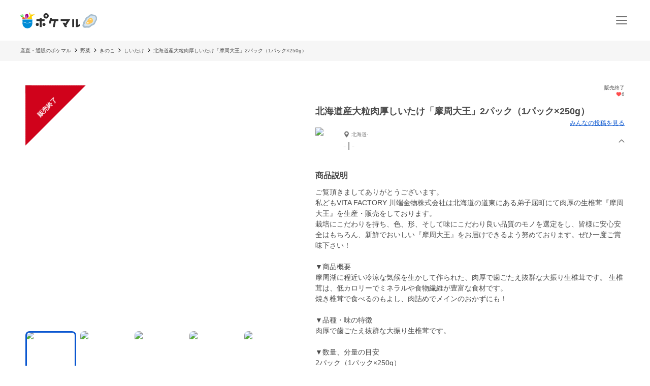

--- FILE ---
content_type: text/html; charset=utf-8
request_url: https://poke-m.com/products/370495
body_size: 22969
content:
<!DOCTYPE html><html lang="ja"><head><meta charSet="utf-8" data-next-head=""/><meta name="viewport" content="width=device-width" data-next-head=""/><meta name="twitter:card" content="summary_large_image" data-next-head=""/><meta name="twitter:site" content="@pocket_marche" data-next-head=""/><meta name="twitter:creator" content="@pocket_marche" data-next-head=""/><meta property="fb:app_id" content="255994168066242" data-next-head=""/><meta property="og:type" content="website" data-next-head=""/><meta property="og:locale" content="ja_JP" data-next-head=""/><meta property="og:site_name" content="ポケットマルシェ" data-next-head=""/><title data-next-head="">北海道産大粒肉厚しいたけ「摩周大王」2パック（1パック×250g）｜しいたけの商品詳細｜ポケットマルシェ｜産地直送で旬の食材が生産者(農家・漁師)から届く</title><meta name="robots" content="noindex,follow" data-next-head=""/><meta name="description" content="北海道-の-の-さんが出品しているしいたけの商品詳細です。日本最大級の産直(産地直送)通販「ポケットマルシェ(ポケマル)」の商品詳細は、生産者の産地やこだわり、保存方法、発送目安が分かり、画像付きのみんなの投稿(レビュー)も充実。生産者と心がふれあうお買い物体験をお楽しみください。" data-next-head=""/><meta property="og:title" content="北海道産大粒肉厚しいたけ「摩周大王」2パック（1パック×250g）｜しいたけの商品詳細｜ポケットマルシェ｜産地直送で旬の食材が生産者(農家・漁師)から届く" data-next-head=""/><meta property="og:description" content="北海道-の-の-さんが出品しているしいたけの商品詳細です。日本最大級の産直(産地直送)通販「ポケットマルシェ(ポケマル)」の商品詳細は、生産者の産地やこだわり、保存方法、発送目安が分かり、画像付きのみんなの投稿(レビュー)も充実。生産者と心がふれあうお買い物体験をお楽しみください。" data-next-head=""/><meta property="og:url" content="https://poke-m.com/products/370495" data-next-head=""/><meta property="og:image" content="https://img.resizing.net/projects/d63e60da-caac-477e-9622-4c9ca2a129b8/upload/images/d41f8c67-1806-47ba-b961-360bbc66ef49/vaJAmq.OUD0SifjYOPBtNUHSSh7v.wNqN//c_limit,w_1000/f_jpg" data-next-head=""/><link rel="canonical" href="https://poke-m.com/products/370495" data-next-head=""/><link rel="preload" href="/images/common/logo_main_monthly/logo_main_01.svg" as="image" data-next-head=""/><link rel="preload" href="https://img.resizing.net/projects/d63e60da-caac-477e-9622-4c9ca2a129b8/upload/images/d41f8c67-1806-47ba-b961-360bbc66ef49/vaJAmq.OUD0SifjYOPBtNUHSSh7v.wNqN/c_limit,w_600/f_avif" as="image" data-next-head=""/><link rel="dns-prefetch" href="https://api.poke-m.com"/><link rel="icon" type="image/png" sizes="32x32" href="https://poke-m.com/favicon-32x32.png?v=2"/><link rel="icon" type="image/png" sizes="16x16" href="https://poke-m.com/favicon-16x16.png?v=2"/><link rel="shortcut icon" type="image/vnd.microsoft.icon" href="https://poke-m.com/favicon.ico?v=2"/><link data-next-font="size-adjust" rel="preconnect" href="/" crossorigin="anonymous"/><link rel="preload" href="/_next/static/css/559c3f2045b27bf3.css" as="style"/><link rel="preload" href="/_next/static/css/6ece48a181204804.css" as="style"/><script type="application/ld+json" data-next-head="">{"@context":"https://schema.org","@type":"Product","description":"北海道-の-の-さんが出品しているしいたけの商品詳細です。","sku":"370495","mpn":"370495","image":["https://img.resizing.net/projects/d63e60da-caac-477e-9622-4c9ca2a129b8/upload/images/d41f8c67-1806-47ba-b961-360bbc66ef49/vaJAmq.OUD0SifjYOPBtNUHSSh7v.wNqN/","https://img.resizing.net/projects/d63e60da-caac-477e-9622-4c9ca2a129b8/upload/images/ac8fea9d-208b-4f68-91ed-1ea117f7e464/vBy.aUNCkG5wYZiuAc02L5xXXfJG9dOvy/","https://img.resizing.net/projects/d63e60da-caac-477e-9622-4c9ca2a129b8/upload/images/501cabc5-250f-4a5b-8622-8effbc49003e/v_U_FpXxtzj78dVBzejyiCgRY2laGedHu/","https://img.resizing.net/projects/d63e60da-caac-477e-9622-4c9ca2a129b8/upload/images/a22552f7-39be-46bc-baed-211fc0794657/v68JWdXvq824GdJb2iIoUEWOoYM32rReU/","https://img.resizing.net/projects/d63e60da-caac-477e-9622-4c9ca2a129b8/upload/images/cb5eac87-e7d5-4076-ac51-95101d5e9868/vkRh38PoP3fk9ztkPsjseGUYMEk5qF2mN/","https://img.resizing.net/projects/d63e60da-caac-477e-9622-4c9ca2a129b8/upload/images/4f3d67ff-6955-4366-b456-296a0f0596d9/vwnGr0HDYK0fInYA4RBDJsiBkNpIGIxst/","https://img.resizing.net/projects/d63e60da-caac-477e-9622-4c9ca2a129b8/upload/images/b71481aa-6ad7-4c04-a134-df4c58495089/vYTAWsebctv2qILUhu.gIABBnSlyHXlVs/"],"brand":{"@type":"Brand","name":"-"},"offers":[{"price":1500,"priceCurrency":"JPY","itemCondition":"https://schema.org/NewCondition","availability":"https://schema.org/InStock","url":"https://poke-m.com/products/370495","shippingDetails":{"@type":"OfferShippingDetails","shippingRate":{"@type":"MonetaryAmount","currency":"JPY"}},"@type":"Offer"}],"name":"北海道産大粒肉厚しいたけ「摩周大王」2パック（1パック×250g）"}</script><script type="application/ld+json" data-next-head="">{"@context":"https://schema.org","@type":"BreadcrumbList","itemListElement":[{"@type":"ListItem","position":1,"item":"https://poke-m.com","name":"産直・通販のポケマル"},{"@type":"ListItem","position":2,"item":"https://poke-m.com/categories/1","name":"野菜"},{"@type":"ListItem","position":3,"item":"https://poke-m.com/categories/483","name":"きのこ"},{"@type":"ListItem","position":4,"item":"https://poke-m.com/categories/124","name":"しいたけ"},{"@type":"ListItem","position":5,"item":"https://poke-m.com/products/370495","name":"北海道産大粒肉厚しいたけ「摩周大王」2パック（1パック×250g）"}]}</script><script src="/scripts/detectHeader.min.js"></script><link rel="stylesheet" href="/_next/static/css/559c3f2045b27bf3.css" data-n-g=""/><link rel="stylesheet" href="/_next/static/css/6ece48a181204804.css" data-n-p=""/><noscript data-n-css=""></noscript><script defer="" noModule="" src="/_next/static/chunks/polyfills-42372ed130431b0a.js"></script><script defer="" src="/_next/static/chunks/4674.ce1fb7dc3ee63ee8.js"></script><script defer="" src="/_next/static/chunks/1470.246a2ea382ccf00b.js"></script><script src="/_next/static/chunks/webpack-c2c5163327f74395.js" defer=""></script><script src="/_next/static/chunks/framework-b5433ab1128a00c6.js" defer=""></script><script src="/_next/static/chunks/main-5580751bfc5c752e.js" defer=""></script><script src="/_next/static/chunks/pages/_app-2151f5b7ea135fcd.js" defer=""></script><script src="/_next/static/chunks/910-0f075234fa38af24.js" defer=""></script><script src="/_next/static/chunks/5409-0f5360628e1a5f0f.js" defer=""></script><script src="/_next/static/chunks/1909-6aac13b567230fe8.js" defer=""></script><script src="/_next/static/chunks/1108-49d00f6eccf739d6.js" defer=""></script><script src="/_next/static/chunks/6879-e80c1fcee860e86e.js" defer=""></script><script src="/_next/static/chunks/5599-739865fcd3cb1a65.js" defer=""></script><script src="/_next/static/chunks/4847-ca9c246fae70f341.js" defer=""></script><script src="/_next/static/chunks/26-d09a4b750c7f9828.js" defer=""></script><script src="/_next/static/chunks/9693-f91ea0c356188ae3.js" defer=""></script><script src="/_next/static/chunks/2990-9579d1b5f0762a1a.js" defer=""></script><script src="/_next/static/chunks/4045-86e91ba1e7654f9b.js" defer=""></script><script src="/_next/static/chunks/1365-2e3acaf0c400a153.js" defer=""></script><script src="/_next/static/chunks/1873-46ddeec59401cb7c.js" defer=""></script><script src="/_next/static/chunks/8214-32bd6c8264144d60.js" defer=""></script><script src="/_next/static/chunks/7070-6a00ce91f305c00b.js" defer=""></script><script src="/_next/static/chunks/4910-0bcdee5889e32609.js" defer=""></script><script src="/_next/static/chunks/5959-fa95c684bbc118d7.js" defer=""></script><script src="/_next/static/chunks/1323-7facd5dad04661f8.js" defer=""></script><script src="/_next/static/chunks/8661-95e78feab8cbfe79.js" defer=""></script><script src="/_next/static/chunks/513-af94f6f982e4cf4e.js" defer=""></script><script src="/_next/static/chunks/4418-1479e404c10940d2.js" defer=""></script><script src="/_next/static/chunks/6557-75967fbbe150e058.js" defer=""></script><script src="/_next/static/chunks/8967-16ec9edf8cffe00e.js" defer=""></script><script src="/_next/static/chunks/pages/products/%5Bid%5D-9dd0def72cf279af.js" defer=""></script><script src="/_next/static/sSowx81ptJvpYsKDXMJEB/_buildManifest.js" defer=""></script><script src="/_next/static/sSowx81ptJvpYsKDXMJEB/_ssgManifest.js" defer=""></script><style data-styled="" data-styled-version="6.1.19">.jzmmjP{position:relative;display:inline-flex;justify-content:center;align-items:center;min-height:45px;padding:0.5rem 1rem;border:1px solid currentColor;border-radius:8px;width:100%;line-height:1.5;font-size:1rem;font-weight:600;opacity:1;cursor:pointer;-webkit-tap-highlight-color:transparent;pointer-events:auto;color:#0b57d0;background-color:transparent;border-color:currentColor;}/*!sc*/
.jzmmjP:active{opacity:0.6;}/*!sc*/
data-styled.g1[id="sc-66cd9db2-0"]{content:"jzmmjP,"}/*!sc*/
html,body,div,span,applet,object,iframe,h1,h2,h3,h4,h5,h6,p,blockquote,pre,a,abbr,acronym,address,big,cite,code,del,dfn,em,img,ins,kbd,q,s,samp,small,strike,strong,sub,sup,tt,var,b,u,i,center,dl,dt,dd,menu,ol,ul,li,fieldset,form,label,legend,table,caption,tbody,tfoot,thead,tr,th,td,article,aside,canvas,details,embed,figure,figcaption,footer,header,hgroup,main,menu,nav,output,ruby,section,summary,time,mark,audio,video{margin:0;padding:0;border:0;font-size:100%;font:inherit;vertical-align:baseline;}/*!sc*/
article,aside,details,figcaption,figure,footer,header,hgroup,main,menu,nav,section{display:block;}/*!sc*/
*[hidden]{display:none;}/*!sc*/
body{line-height:1;}/*!sc*/
menu,ol,ul{list-style:none;}/*!sc*/
blockquote,q{quotes:none;}/*!sc*/
blockquote:before,blockquote:after,q:before,q:after{content:'';content:none;}/*!sc*/
table{border-collapse:collapse;border-spacing:0;}/*!sc*/
html.smooth-scroll{scroll-behavior:smooth;}/*!sc*/
body{font-family:"Hiragino Sans","Hiragino Kaku Gothic ProN","ヒラギノ角ゴ ProN W3",Meiryo,"メイリオ",sans-serif;color:#4a4a4a;}/*!sc*/
*{box-sizing:border-box;}/*!sc*/
a{text-decoration:none;color:inherit;}/*!sc*/
input{color:#4a4a4a;font-size:1rem;}/*!sc*/
button{padding:0;background:none;border:none;font:inherit;}/*!sc*/
.announcementSlideImageFadeIn{opacity:1;animation-name:fadeInOpacity;animation-iteration-count:1;animation-timing-function:ease-in;animation-duration:1s;}/*!sc*/
.material-symbols-outlined__fill{font-variation-settings:'FILL' 1,'wght' 400,'GRAD' 0,'opsz' 24;}/*!sc*/
@keyframes fadeInOpacity{0%{opacity:0;}100%{opacity:1;}}/*!sc*/
@keyframes fadeOutOpacity{0%{opacity:1;}100%{opacity:0;}}/*!sc*/
@keyframes slide-up{0%{transform:translateY(100%);}100%{transform:translateY(0%);}}/*!sc*/
@keyframes slide-down{0%{transform:translateY(0%);}100%{transform:translateY(100%);}}/*!sc*/
data-styled.g10[id="sc-global-buoHlz1"]{content:"sc-global-buoHlz1,"}/*!sc*/
.jaqtXh{position:fixed;z-index:1001;top:0;width:100%;background-color:rgb(50,157,19,0.9);color:#fff;min-height:0;padding:0;opacity:0;visibility:hidden;transition:min-height 0.1s cubic-bezier(0.215,  0.610, 0.355, 1.000),opacity 0.4s cubic-bezier(0.215,  0.610, 0.355, 1.000),visibility 0.1s cubic-bezier(0.215,  0.610, 0.355, 1.000);}/*!sc*/
data-styled.g11[id="sc-eb6d6b11-0"]{content:"jaqtXh,"}/*!sc*/
.gnNxmk{width:100%;height:100%;}/*!sc*/
@media all and (-ms-high-contrast:none){.gnNxmk{display:flex;overflow:hidden;}}/*!sc*/
data-styled.g20[id="sc-c14f7ec5-0"]{content:"gnNxmk,"}/*!sc*/
.hTCfrp{width:100%;align-self:center;}/*!sc*/
@supports (object-fit:cover) and (object-fit:contain){.hTCfrp{height:100%;object-fit:cover;}}/*!sc*/
.jJCytY{width:100%;align-self:center;}/*!sc*/
@supports (object-fit:cover) and (object-fit:contain){.jJCytY{height:100%;object-fit:contain;}}/*!sc*/
data-styled.g21[id="sc-c14f7ec5-1"]{content:"hTCfrp,jJCytY,"}/*!sc*/
.oYhlC{background-color:#f6f6f6;width:100%;min-height:40px;overflow:hidden;}/*!sc*/
data-styled.g22[id="sc-8a8324e1-0"]{content:"oYhlC,"}/*!sc*/
.cOCmOC{padding:10px 1rem;max-width:calc(1200px + 2rem);margin:0 auto;white-space:nowrap;overflow-x:auto;-webkit-overflow-scrolling:touch;scrollbar-width:none;}/*!sc*/
data-styled.g23[id="sc-8a8324e1-1"]{content:"cOCmOC,"}/*!sc*/
.dYPGOk{display:inline-block;line-height:1.5;font-size:0.625rem;white-space:nowrap;}/*!sc*/
.dYPGOk svg{margin:0 5px;}/*!sc*/
data-styled.g24[id="sc-8a8324e1-2"]{content:"dYPGOk,"}/*!sc*/
.KBobv{display:flex;justify-content:center;align-items:center;width:34px;height:34px;border-radius:50%;background-color:#fff;margin-right:12px;}/*!sc*/
.KBobv div{display:flex;justify-content:center;align-items:center;}/*!sc*/
.KBobv img{width:25px;height:25px;}/*!sc*/
data-styled.g80[id="sc-12d17bba-0"]{content:"KBobv,"}/*!sc*/
.cPWAKn{flex:1;font-size:0.625rem;font-weight:600;}/*!sc*/
@media (min-width:1100px){.cPWAKn{font-size:0.75rem;}}/*!sc*/
data-styled.g81[id="sc-12d17bba-1"]{content:"cPWAKn,"}/*!sc*/
.gWReOz{display:flex;align-items:center;}/*!sc*/
data-styled.g82[id="sc-c36c7e73-0"]{content:"gWReOz,"}/*!sc*/
.gPVpko{display:flex;justify-content:space-between;align-items:center;height:100%;padding:10px 1rem;border-top:#d6d6d6 solid 1px;}/*!sc*/
@media (min-width:1100px){.gPVpko{padding:10px 1rem 10px 0;border:none;}}/*!sc*/
data-styled.g83[id="sc-3c5a5664-0"]{content:"gPVpko,"}/*!sc*/
.iNggwd{flex:1;padding-right:1em;line-height:1.4;}/*!sc*/
data-styled.g84[id="sc-3c5a5664-1"]{content:"iNggwd,"}/*!sc*/
@media (min-width:1100px){.dgDUQV{display:none;}}/*!sc*/
data-styled.g85[id="sc-3c5a5664-2"]{content:"dgDUQV,"}/*!sc*/
.qcsQS{font-size:0.625rem;font-weight:600;display:-webkit-box;-webkit-box-orient:vertical;-webkit-line-clamp:2;overflow:hidden;}/*!sc*/
@media (min-width:1100px){.qcsQS{font-size:0.75rem;}}/*!sc*/
data-styled.g86[id="sc-36ebd7df-0"]{content:"qcsQS,"}/*!sc*/
.LoOxc{display:flex;align-items:center;}/*!sc*/
data-styled.g87[id="sc-74d1fe0a-0"]{content:"LoOxc,"}/*!sc*/
.tbAzY{display:flex;align-items:center;height:70px;padding:0 1rem;border-top:#d6d6d6 solid 1px;}/*!sc*/
.tbAzY section{flex:1;margin-right:1em;}/*!sc*/
@media (min-width:1100px){.tbAzY{border:none;height:auto;margin-bottom:15px;}}/*!sc*/
data-styled.g88[id="sc-dec6aaf5-0"]{content:"tbAzY,"}/*!sc*/
.geiuyw{display:block;width:92px;height:40px;margin-right:26px;}/*!sc*/
data-styled.g89[id="sc-dec6aaf5-1"]{content:"geiuyw,"}/*!sc*/
.cVpvKx{font-size:0.75rem;font-weight:600;margin-bottom:8px;}/*!sc*/
data-styled.g90[id="sc-dec6aaf5-2"]{content:"cVpvKx,"}/*!sc*/
.dYBkGN{font-size:0.625rem;font-weight:300;line-height:1.4;display:-webkit-box;-webkit-box-orient:vertical;-webkit-line-clamp:2;overflow:hidden;}/*!sc*/
data-styled.g91[id="sc-dec6aaf5-3"]{content:"dYBkGN,"}/*!sc*/
.kTcems{justify-self:flex-end;}/*!sc*/
data-styled.g92[id="sc-dec6aaf5-4"]{content:"kTcems,"}/*!sc*/
.fzVLvJ{position:relative!important;height:29px!important;width:auto!important;object-fit:contain;}/*!sc*/
@media (min-width:768px){.fzVLvJ{height:32px!important;}}/*!sc*/
data-styled.g106[id="sc-34ac54f1-0"]{content:"fzVLvJ,"}/*!sc*/
.kdzrAx{position:relative;width:55px;height:55px;}/*!sc*/
data-styled.g135[id="sc-108d42e3-0"]{content:"kdzrAx,"}/*!sc*/
.gJqPWl{position:relative;width:55px;height:55px;border:none;border-radius:50%;box-sizing:border-box;}/*!sc*/
.gJqPWl img,.gJqPWl svg{width:100%;height:100%;border-radius:50%;}/*!sc*/
data-styled.g136[id="sc-108d42e3-1"]{content:"gJqPWl,"}/*!sc*/
.fFwIlo{--base-px:70px;--base-px-tablet:calc(70px * 1.2);position:absolute;top:0;left:calc(var(--base-px) * -1);display:flex;justify-content:center;gap:0.5rem;transform:rotate(-45deg);transform-origin:center 0;border-left:var(--base-px) solid transparent;border-right:var(--base-px) solid transparent;border-bottom:var(--base-px) solid #d0021b;}/*!sc*/
@media (min-width:768px){.fFwIlo{left:calc(-1 * var(--base-px-tablet));border-left:var(--base-px-tablet) solid transparent;border-right:var(--base-px-tablet) solid transparent;border-bottom:var(--base-px-tablet) solid #d0021b;}}/*!sc*/
data-styled.g139[id="sc-7d725fdc-0"]{content:"fFwIlo,"}/*!sc*/
.kBCitn{--base-px:70px;--base-px-tablet:calc(70px * 1.2);--font-size:0.75rem;--font-size-tablet:0.75rem;display:flex;align-items:center;justify-content:center;width:calc(var(--font-size) * 4);height:var(--base-px);padding-top:calc(var(--base-px) * 0.45);color:#fff;font-weight:600;font-size:var(--font-size);position:absolute;overflow-wrap:anywhere;text-align:center;line-height:1.2;}/*!sc*/
@media (min-width:768px){.kBCitn{width:calc(var(--font-size-tablet) * 4);height:var(--base-px-tablet);padding-top:calc(var(--base-px-tablet) * 0.45);font-size:var(--font-size-tablet);}}/*!sc*/
data-styled.g140[id="sc-7d725fdc-1"]{content:"kBCitn,"}/*!sc*/
.yxVMV{background-color:#f6f6f6;}/*!sc*/
@media (min-width:1100px){.yxVMV{padding:0 0 10px;}}/*!sc*/
data-styled.g146[id="sc-6bf23527-0"]{content:"yxVMV,"}/*!sc*/
@media (min-width:1100px){.gVcnCF{width:100%;margin:0 auto;max-width:1200px;}}/*!sc*/
@media (min-width:1100px){.gVcnCF{display:flex;padding-top:1rem;}}/*!sc*/
data-styled.g147[id="sc-6bf23527-1"]{content:"gVcnCF,"}/*!sc*/
.hXJjxX{flex:1;}/*!sc*/
data-styled.g149[id="sc-6bf23527-3"]{content:"hXJjxX,"}/*!sc*/
.kKUdwP{display:grid;grid-template-columns:1fr 1fr;}/*!sc*/
.kKUdwP a{height:44px;}/*!sc*/
.kKUdwP a:nth-child(odd){border-right:#d6d6d6 solid 1px;}/*!sc*/
@media (min-width:1100px){.kKUdwP{display:block;margin-top:-0.4em;width:160px;}.kKUdwP a:nth-child(odd){border:none;}}/*!sc*/
data-styled.g150[id="sc-6bf23527-4"]{content:"kKUdwP,"}/*!sc*/
.fdVcmM{margin-right:40px;}/*!sc*/
@media (min-width:1100px){.fdVcmM{margin-right:0;margin-bottom:8px;}}/*!sc*/
data-styled.g151[id="sc-6bf23527-5"]{content:"fdVcmM,"}/*!sc*/
.fGKFqr{padding:14px 1rem;border-top:#d6d6d6 solid 1px;}/*!sc*/
@media (min-width:1100px){.fGKFqr{padding:0 1rem;border:none;}}/*!sc*/
data-styled.g153[id="sc-6bf23527-7"]{content:"fGKFqr,"}/*!sc*/
.feGcgS{margin-top:10px;display:flex;justify-content:center;}/*!sc*/
@media (min-width:1100px){.feGcgS{display:block;}}/*!sc*/
data-styled.g154[id="sc-6bf23527-8"]{content:"feGcgS,"}/*!sc*/
.bezwBG{padding-bottom:0;}/*!sc*/
@media (min-width:1100px){.bezwBG{margin-top:15px;}}/*!sc*/
data-styled.g155[id="sc-6bf23527-9"]{content:"bezwBG,"}/*!sc*/
.gNmsPY{display:flex;align-items:center;justify-content:center;}/*!sc*/
@media (min-width:1100px){.gNmsPY{justify-content:initial;}}/*!sc*/
data-styled.g156[id="sc-6bf23527-10"]{content:"gNmsPY,"}/*!sc*/
.kSLUnq{display:inline-flex;justify-content:center;align-items:center;width:44px;height:44px;cursor:pointer;}/*!sc*/
data-styled.g157[id="sc-6bf23527-11"]{content:"kSLUnq,"}/*!sc*/
.jFymaP{margin:16px auto 8px;font-size:0.7em;line-height:1.5;padding:0 16px;color:#717171;}/*!sc*/
@media (min-width:1100px){.jFymaP{width:100%;margin:0 auto;max-width:1200px;}}/*!sc*/
@media (min-width:1100px){.jFymaP{padding:0;}}/*!sc*/
data-styled.g158[id="sc-6bf23527-12"]{content:"jFymaP,"}/*!sc*/
.dizese{padding:14px 1rem;border-top:#d6d6d6 solid 1px;text-align:center;}/*!sc*/
.dizese small{font-size:0.625rem;font-weight:400;color:#717171;}/*!sc*/
@media (min-width:1100px){.dizese{border:none;}}/*!sc*/
data-styled.g159[id="sc-6bf23527-13"]{content:"dizese,"}/*!sc*/
.eccsbl{font-size:0.75rem;font-weight:600;text-align:center;margin-bottom:10px;}/*!sc*/
@media (min-width:768px){.eccsbl{text-align:left;}}/*!sc*/
data-styled.g160[id="sc-6bf23527-14"]{content:"eccsbl,"}/*!sc*/
.kONGcO{line-height:0;cursor:pointer;-webkit-tap-highlight-color:transparent;}/*!sc*/
.kONGcO:active{opacity:0.6;}/*!sc*/
.kONGcO>*{pointer-events:none;}/*!sc*/
data-styled.g165[id="sc-a3965eb1-0"]{content:"kONGcO,"}/*!sc*/
.hZovWi{position:relative;}/*!sc*/
data-styled.g177[id="sc-aac53139-0"]{content:"hZovWi,"}/*!sc*/
.csiEkt{position:relative;width:100%;background-color:#fff;padding:0 1rem;}/*!sc*/
data-styled.g178[id="sc-aac53139-1"]{content:"csiEkt,"}/*!sc*/
.fZBPOe{min-height:50px;display:flex;align-items:center;justify-content:space-between;margin:0 auto;max-width:1200px;}/*!sc*/
@media (min-width:768px){.fZBPOe{min-height:80px;}}/*!sc*/
data-styled.g179[id="sc-aac53139-2"]{content:"fZBPOe,"}/*!sc*/
.eLSyNz{display:flex;align-items:center;gap:0.5rem;margin-right:0.5rem;}/*!sc*/
@media (min-width:768px){.eLSyNz{gap:0.75rem;margin-right:0.75rem;}}/*!sc*/
data-styled.g180[id="sc-aac53139-3"]{content:"eLSyNz,"}/*!sc*/
.khJOdu{display:flex;align-items:center;justify-content:center;}/*!sc*/
data-styled.g181[id="sc-aac53139-4"]{content:"khJOdu,"}/*!sc*/
.cICnNv{display:flex;align-items:center;}/*!sc*/
data-styled.g182[id="sc-aac53139-5"]{content:"cICnNv,"}/*!sc*/
.ejChxw{display:flex;position:relative;}/*!sc*/
data-styled.g183[id="sc-aac53139-6"]{content:"ejChxw,"}/*!sc*/
.kWWWNK{overflow:hidden;}/*!sc*/
data-styled.g288[id="sc-95362b5a-0"]{content:"kWWWNK,"}/*!sc*/
.grvvXt{position:relative;height:100%;cursor:pointer;-webkit-tap-highlight-color:transparent;}/*!sc*/
.grvvXt:active{opacity:0.6;}/*!sc*/
data-styled.g289[id="sc-95362b5a-1"]{content:"grvvXt,"}/*!sc*/
.kwwbeu{position:relative;}/*!sc*/
data-styled.g290[id="sc-95362b5a-2"]{content:"kwwbeu,"}/*!sc*/
.fTGxoB{position:absolute;right:0;top:0;display:flex;align-items:center;width:13px;height:100%;transform:rotateX(0deg);}/*!sc*/
data-styled.g291[id="sc-95362b5a-3"]{content:"fTGxoB,"}/*!sc*/
.gJVSmD{height:0;opacity:0;visibility:hidden;transition:height 0.4s cubic-bezier(0.215,  0.610, 0.355, 1.000),opacity 0.4s cubic-bezier(0.215,  0.610, 0.355, 1.000),visibility 0.1s cubic-bezier(0.215,  0.610, 0.355, 1.000);}/*!sc*/
data-styled.g292[id="sc-95362b5a-4"]{content:"gJVSmD,"}/*!sc*/
.dkpLPy{font-size:0.875rem;line-height:1.5;}/*!sc*/
.dkpLPy *{display:inline-block;}/*!sc*/
data-styled.g310[id="sc-3c32c098-1"]{content:"dkpLPy,"}/*!sc*/
@media (max-width:767px){.bfmkPw{min-width:164px;max-width:164px;}}/*!sc*/
@media (min-width:768px){.bfmkPw{min-width:220px;max-width:220px;}}/*!sc*/
@media (min-width:1100px){.bfmkPw{display:block;min-width:180px;flex-shrink:0;}}/*!sc*/
data-styled.g418[id="sc-24f24be6-0"]{content:"bfmkPw,"}/*!sc*/
.fYjTex{display:flex;flex-direction:column;gap:1rem;}/*!sc*/
@media (min-width:768px){.fYjTex{gap:3rem;}}/*!sc*/
data-styled.g419[id="sc-13391671-0"]{content:"fYjTex,"}/*!sc*/
.imoSKg{font-size:1rem;font-weight:600;padding:0 1rem;text-align:left;}/*!sc*/
@media (min-width:768px){.imoSKg{font-size:1.875rem;padding:0;text-align:center;}}/*!sc*/
data-styled.g420[id="sc-13391671-1"]{content:"imoSKg,"}/*!sc*/
.bdWDe{font-size:0.875rem;color:#717171;}/*!sc*/
@media (min-width:768px){.bdWDe{font-size:1rem;text-align:center;}}/*!sc*/
data-styled.g421[id="sc-13391671-2"]{content:"bdWDe,"}/*!sc*/
.RHryQ{border-radius:8px;overflow:hidden;width:100%;height:294px;}/*!sc*/
@media (min-width:768px){.RHryQ{width:100%;height:325px;}}/*!sc*/
data-styled.g422[id="sc-938a2d6e-0"]{content:"RHryQ,"}/*!sc*/
.dZiPkl{margin-top:30px;display:flex;justify-content:center;}/*!sc*/
data-styled.g423[id="sc-938a2d6e-1"]{content:"dZiPkl,"}/*!sc*/
.bJOHdL{border-radius:1000px;overflow:hidden;width:200px;height:40px;}/*!sc*/
@media (min-width:768px){.bJOHdL{width:290px;}}/*!sc*/
data-styled.g424[id="sc-938a2d6e-2"]{content:"bJOHdL,"}/*!sc*/
.bHIUQM{position:relative;}/*!sc*/
data-styled.g425[id="sc-5aba1d2e-0"]{content:"bHIUQM,"}/*!sc*/
.dxlBpU{min-height:5rem;line-height:1.5;margin:0 1rem;}/*!sc*/
@media (min-width:1100px){.dxlBpU{margin:0;min-height:6rem;}}/*!sc*/
data-styled.g426[id="sc-5aba1d2e-1"]{content:"dxlBpU,"}/*!sc*/
.ckVanL{width:100%;}/*!sc*/
.ckVanL dt{width:100%;margin-bottom:0.5rem;font-weight:600;}/*!sc*/
.ckVanL dd{width:100%;line-height:1.5;}/*!sc*/
data-styled.g747[id="sc-9d026193-0"]{content:"ckVanL,"}/*!sc*/
.rjJML{position:relative;height:90vw;}/*!sc*/
@media (min-width:768px){.rjJML{height:468px;}}/*!sc*/
.rjJML .splide__slide img{width:100%;height:100%;object-fit:contain;}/*!sc*/
.rjJML .splide__pagination{gap:5px;}/*!sc*/
.rjJML .splide__pagination .splide__pagination__page{opacity:1;height:6px;width:6px;}/*!sc*/
.rjJML .splide__pagination .splide__pagination__page.is-active{background:#0b57d0;transform:scale(1);}/*!sc*/
.rjJML .splide__arrow{display:flex;justify-content:center;align-items:center;background:transparent;opacity:1;overflow:hidden;width:44px;height:44px;filter:drop-shadow(rgb(0,0,0,0.5) 0 0 4px);cursor:pointer;-webkit-tap-highlight-color:transparent;}/*!sc*/
.rjJML .splide__arrow:active{opacity:0.6;}/*!sc*/
.rjJML .splide__arrow svg{fill:#fff;width:26px;height:26px;}/*!sc*/
.rjJML .splide__arrow--prev{left:4px;}/*!sc*/
.rjJML .splide__arrow--prev svg{transform:scale(-1.5) translate(6px,5px);}/*!sc*/
.rjJML .splide__arrow--next{right:4px;}/*!sc*/
.rjJML .splide__arrow--next svg{transform:scale(1.5) translate(6px,5px);}/*!sc*/
.rjJML .splide__slide{position:relative;width:100%;height:90vw;}/*!sc*/
@media (min-width:768px){.rjJML .splide__slide{height:468px;}}/*!sc*/
data-styled.g748[id="sc-adc1e4fc-0"]{content:"rjJML,"}/*!sc*/
.bxMlf{margin-top:0.5rem;overflow-x:scroll;}/*!sc*/
@media (min-width:768px){.bxMlf{overflow-x:initial;}}/*!sc*/
data-styled.g749[id="sc-adc1e4fc-1"]{content:"bxMlf,"}/*!sc*/
.gxepUl{display:inline-flex;margin:0 0.5rem;gap:0.5rem;padding:0.5rem 0;}/*!sc*/
@media (min-width:768px){.gxepUl{margin:0;display:grid;grid-template-columns:1fr 1fr 1fr 1fr 1fr;grid-auto-flow:row;}}/*!sc*/
data-styled.g750[id="sc-adc1e4fc-2"]{content:"gxepUl,"}/*!sc*/
.hUxvwE{position:relative;width:60px;height:40px;border-radius:8px;overflow:hidden;outline:none;cursor:pointer;}/*!sc*/
@media (min-width:768px){.hUxvwE{aspect-ratio:16/10;width:auto;height:auto;}}/*!sc*/
data-styled.g751[id="sc-adc1e4fc-3"]{content:"hUxvwE,"}/*!sc*/
.hthUwn{position:absolute;left:0;top:0;width:100%;height:100%;background:transparent;z-index:1;border-radius:8px;box-shadow:inset 0 0 0 3px #0b57d0;}/*!sc*/
data-styled.g752[id="sc-adc1e4fc-4"]{content:"hthUwn,"}/*!sc*/
.bqgEhl{display:inline-flex;align-items:center;font-size:0.625rem;color:#717171;gap:0.125rem;}/*!sc*/
data-styled.g773[id="sc-f946205-0"]{content:"bqgEhl,"}/*!sc*/
.oAwna{display:flex;align-items:center;font-size:0.625rem;font-weight:300;color:#717171;}/*!sc*/
.oAwna p{margin-left:3px;}/*!sc*/
data-styled.g774[id="sc-3805a861-0"]{content:"oAwna,"}/*!sc*/
.csgUci{display:flex;align-items:center;gap:1rem;}/*!sc*/
data-styled.g775[id="sc-d725cb2a-0"]{content:"csgUci,"}/*!sc*/
.dAUfho{flex:1;}/*!sc*/
data-styled.g776[id="sc-d725cb2a-1"]{content:"dAUfho,"}/*!sc*/
.hgeJGP{display:inline-block;margin-top:0.25rem;line-height:1.5;font-weight:300;}/*!sc*/
data-styled.g777[id="sc-d725cb2a-2"]{content:"hgeJGP,"}/*!sc*/
.gnspMD{display:flex;flex-wrap:wrap;}/*!sc*/
data-styled.g779[id="sc-3b082627-0"]{content:"gnspMD,"}/*!sc*/
.bKJjYU{display:flex;justify-content:space-between;align-items:center;padding:0.75rem 0;padding-right:1.5rem;}/*!sc*/
.bKJjYU dt{min-width:100px;}/*!sc*/
.bKJjYU dd{font-size:0.875rem;}/*!sc*/
@media (min-width:768px){.bKJjYU dd{font-size:1rem;}}/*!sc*/
.nMQTN{display:flex;justify-content:space-between;align-items:center;padding:0.75rem 0;}/*!sc*/
.nMQTN dt{min-width:100px;}/*!sc*/
.nMQTN dd{font-size:0.875rem;}/*!sc*/
@media (min-width:768px){.nMQTN dd{font-size:1rem;}}/*!sc*/
data-styled.g784[id="sc-59172f06-0"]{content:"bKJjYU,nMQTN,"}/*!sc*/
.jzvpKv{padding:0.75rem 0;line-height:1.5;font-size:0.75rem;white-space:pre-line;}/*!sc*/
data-styled.g785[id="sc-59172f06-1"]{content:"jzvpKv,"}/*!sc*/
.jgFejm{min-width:100px;font-size:14px;font-weight:600;line-height:1.5;}/*!sc*/
data-styled.g786[id="sc-59172f06-2"]{content:"jgFejm,"}/*!sc*/
.jmXgEA{display:flex;align-items:center;justify-content:space-between;line-height:1.5;padding:0.75rem 0;}/*!sc*/
.jmXgEA dt{font-size:0.75rem;font-weight:600;white-space:nowrap;}/*!sc*/
.jmXgEA dd{font-weight:300;}/*!sc*/
.jmXgEA dd a{color:#0b57d0;text-decoration:underline;}/*!sc*/
data-styled.g787[id="sc-59172f06-3"]{content:"jmXgEA,"}/*!sc*/
.iuxZLL{scroll-margin-top:3rem;}/*!sc*/
data-styled.g789[id="sc-a35f1164-0"]{content:"iuxZLL,"}/*!sc*/
.jNPqBq{color:#717171;padding:0 1rem 2rem;}/*!sc*/
@media (min-width:1100px){.jNPqBq{text-align:center;}}/*!sc*/
data-styled.g792[id="sc-a35f1164-3"]{content:"jNPqBq,"}/*!sc*/
.eHweRt{margin-top:2rem;margin-bottom:2rem;font-weight:300;}/*!sc*/
data-styled.g793[id="sc-9e3aa53d-0"]{content:"eHweRt,"}/*!sc*/
.grIsZi{color:#4a4a4a;font-size:1rem;font-weight:600;margin-bottom:14px;}/*!sc*/
data-styled.g794[id="sc-9e3aa53d-1"]{content:"grIsZi,"}/*!sc*/
.iqgEVg{white-space:pre-line;word-break:break-all;padding:0 1rem;}/*!sc*/
@media (min-width:768px){.iqgEVg{padding:0;}}/*!sc*/
@media (min-width:1100px){.iqgEVg{width:100%;margin:0 auto;max-width:1200px;}}/*!sc*/
data-styled.g797[id="sc-9e3aa53d-4"]{content:"iqgEVg,"}/*!sc*/
.ihFATN{margin-top:2rem;display:flex;flex-direction:column;gap:1rem;}/*!sc*/
data-styled.g798[id="sc-9e3aa53d-5"]{content:"ihFATN,"}/*!sc*/
.WNyRm{text-align:right;}/*!sc*/
.WNyRm a{color:#0b57d0;font-size:0.875rem;text-decoration:none;}/*!sc*/
data-styled.g799[id="sc-ce091a88-0"]{content:"WNyRm,"}/*!sc*/
.bfZPxb{display:flex;align-items:center;}/*!sc*/
data-styled.g831[id="sc-132fe6c1-0"]{content:"bfZPxb,"}/*!sc*/
.gvwYVE{margin-left:5px;}/*!sc*/
data-styled.g834[id="sc-132fe6c1-3"]{content:"gvwYVE,"}/*!sc*/
.eYaLLN{margin-left:auto;font-size:0.625rem;font-weight:400;}/*!sc*/
data-styled.g835[id="sc-132fe6c1-4"]{content:"eYaLLN,"}/*!sc*/
.henuVZ{flex:1;}/*!sc*/
data-styled.g836[id="sc-132fe6c1-5"]{content:"henuVZ,"}/*!sc*/
.bmA-dlG{padding:0 1rem;}/*!sc*/
@media (min-width:768px){.bmA-dlG{padding:0;}}/*!sc*/
data-styled.g838[id="sc-d65ef8ef-0"]{content:"bmA-dlG,"}/*!sc*/
.hFHKli{font-size:0.75rem;color:#0b57d0;text-decoration:underline;line-height:1.5;align-self:flex-end;cursor:pointer;-webkit-tap-highlight-color:transparent;}/*!sc*/
.hFHKli:active{opacity:0.6;}/*!sc*/
data-styled.g841[id="sc-d65ef8ef-3"]{content:"hFHKli,"}/*!sc*/
.bEgtHp{display:flex;flex-direction:column;gap:0.5rem;}/*!sc*/
data-styled.g842[id="sc-d65ef8ef-4"]{content:"bEgtHp,"}/*!sc*/
.eTcqPZ{font-size:1.125rem;font-weight:600;line-height:1.5;}/*!sc*/
data-styled.g843[id="sc-d65ef8ef-5"]{content:"eTcqPZ,"}/*!sc*/
.dzxCum{margin:1.5rem 0 0;}/*!sc*/
data-styled.g844[id="sc-d65ef8ef-6"]{content:"dzxCum,"}/*!sc*/
.bZddT{display:flex;flex-direction:column;gap:0.25rem;margin-bottom:0.75rem;}/*!sc*/
data-styled.g845[id="sc-d65ef8ef-7"]{content:"bZddT,"}/*!sc*/
.iyKsrH{display:flex;justify-content:space-between;align-items:center;}/*!sc*/
data-styled.g846[id="sc-d65ef8ef-8"]{content:"iyKsrH,"}/*!sc*/
.hQHAYY{margin-left:auto;}/*!sc*/
data-styled.g847[id="sc-d65ef8ef-9"]{content:"hQHAYY,"}/*!sc*/
.gpQLBj{margin-top:1rem;}/*!sc*/
@media (min-width:768px){.gpQLBj{margin-top:2rem;}}/*!sc*/
data-styled.g848[id="sc-d65ef8ef-10"]{content:"gpQLBj,"}/*!sc*/
.jrJsZv{display:flex;justify-content:space-between;align-items:center;gap:1rem;cursor:pointer;}/*!sc*/
.jrJsZv:active{opacity:0.6;}/*!sc*/
.jrJsZv>*{pointer-events:none;}/*!sc*/
data-styled.g849[id="sc-d65ef8ef-11"]{content:"jrJsZv,"}/*!sc*/
.cWEZwa{flex-shrink:0;}/*!sc*/
data-styled.g850[id="sc-d65ef8ef-12"]{content:"cWEZwa,"}/*!sc*/
.gkSNpV{padding:1rem;}/*!sc*/
@media (min-width:768px){.gkSNpV{padding:1rem 0;}}/*!sc*/
.gkSNpV span{height:45px;font-weight:600;}/*!sc*/
data-styled.g864[id="sc-551bbd75-0"]{content:"gkSNpV,"}/*!sc*/
.jmkoAN{display:flex;flex-direction:column;gap:0.5rem;}/*!sc*/
data-styled.g868[id="sc-6369b83d-0"]{content:"jmkoAN,"}/*!sc*/
.hBRMAG{font-size:0.875rem;}/*!sc*/
data-styled.g869[id="sc-6369b83d-1"]{content:"hBRMAG,"}/*!sc*/
.jPkeoG{text-align:right;font-size:0.75rem;line-height:1.5;}/*!sc*/
data-styled.g870[id="sc-6369b83d-2"]{content:"jPkeoG,"}/*!sc*/
.cKmExm{display:flex;flex-direction:column;gap:0.25rem;}/*!sc*/
data-styled.g876[id="sc-1c4dfdca-0"]{content:"cKmExm,"}/*!sc*/
.gkJznu{display:flex;flex-direction:column;gap:0.75rem;padding-bottom:0.75rem;}/*!sc*/
data-styled.g877[id="sc-1c4dfdca-1"]{content:"gkJznu,"}/*!sc*/
.eWEKdE{font-size:0.75rem;color:#0b57d0;line-height:1.5;}/*!sc*/
data-styled.g878[id="sc-1c4dfdca-2"]{content:"eWEKdE,"}/*!sc*/
.fKjnne{display:flex;justify-content:center;align-items:center;}/*!sc*/
.fKjnne svg{width:101px;height:18px;margin-right:0.5rem;}/*!sc*/
data-styled.g882[id="sc-cfac37d2-0"]{content:"fKjnne,"}/*!sc*/
.lelZdi{padding:0.5rem 1rem 1rem;border-top:#d6d6d6 solid 1px;border-bottom:#d6d6d6 1px solid;display:flex;flex-direction:column;}/*!sc*/
@media (min-width:768px){.lelZdi{padding:1rem 0;}}/*!sc*/
data-styled.g883[id="sc-b46fafeb-0"]{content:"lelZdi,"}/*!sc*/
.jBFpAB{color:#0b57d0;margin-left:10px;}/*!sc*/
data-styled.g884[id="sc-e30f0147-0"]{content:"jBFpAB,"}/*!sc*/
.hiZIOz{display:flex;align-items:center;gap:10px;}/*!sc*/
.hiZIOz div{height:50px;}/*!sc*/
data-styled.g885[id="sc-e30f0147-1"]{content:"hiZIOz,"}/*!sc*/
.kNjRVK{width:50px;}/*!sc*/
data-styled.g886[id="sc-e30f0147-2"]{content:"kNjRVK,"}/*!sc*/
.DWbjP{width:90px;}/*!sc*/
data-styled.g887[id="sc-e30f0147-3"]{content:"DWbjP,"}/*!sc*/
.eAteIL{display:flex;flex-wrap:wrap;align-items:flex-start;flex-direction:row;}/*!sc*/
data-styled.g888[id="sc-ba385917-0"]{content:"eAteIL,"}/*!sc*/
.epGaev{display:flex;}/*!sc*/
data-styled.g889[id="sc-ba385917-1"]{content:"epGaev,"}/*!sc*/
.gugnOq{display:inline-block;padding:0 4px;}/*!sc*/
data-styled.g890[id="sc-ba385917-2"]{content:"gugnOq,"}/*!sc*/
.evftjh{border-top:1px solid #d6d6d6;border-bottom:1px solid #d6d6d6;}/*!sc*/
data-styled.g891[id="sc-990e13a3-0"]{content:"evftjh,"}/*!sc*/
.fSwCGd{display:flex;flex-direction:column;padding:0.5rem 1rem;}/*!sc*/
@media (min-width:768px){.fSwCGd{padding:0.5rem 0;}}/*!sc*/
data-styled.g892[id="sc-990e13a3-1"]{content:"fSwCGd,"}/*!sc*/
.fYmFLO{padding:1rem 1rem 0;}/*!sc*/
@media (min-width:768px){.fYmFLO{padding:1rem 0 0;}}/*!sc*/
data-styled.g893[id="sc-9560144d-0"]{content:"fYmFLO,"}/*!sc*/
.cLbLyI{display:block;cursor:pointer;font-size:0.875rem;color:#0b57d0;text-decoration:underline;}/*!sc*/
data-styled.g904[id="sc-4436cc0e-0"]{content:"cLbLyI,"}/*!sc*/
.OYOzA{display:flex;justify-content:space-between;align-items:center;padding:1rem;}/*!sc*/
@media (min-width:1100px){.OYOzA{padding:1rem 0;}}/*!sc*/
data-styled.g905[id="sc-2778cdc9-0"]{content:"OYOzA,"}/*!sc*/
.gkYfAv{display:flex;align-items:center;gap:0.75rem;}/*!sc*/
data-styled.g906[id="sc-2778cdc9-1"]{content:"gkYfAv,"}/*!sc*/
.gkjPzO{width:100%;padding:0 0 4rem;}/*!sc*/
@media (min-width:1100px){.gkjPzO{padding:3rem 0 5rem;}}/*!sc*/
data-styled.g912[id="sc-94996148-0"]{content:"gkjPzO,"}/*!sc*/
@media (min-width:768px){.cVMOCJ{max-width:500px;margin:0 auto;}}/*!sc*/
@media (min-width:1100px){.cVMOCJ{display:flex;margin:0;}}/*!sc*/
@media (min-width:1100px){.cVMOCJ{width:100%;margin:0 auto;max-width:1300px;}}/*!sc*/
@media (min-width:1100px){.cVMOCJ{padding-left:50px;padding-right:50px;}}/*!sc*/
data-styled.g913[id="sc-94996148-1"]{content:"cVMOCJ,"}/*!sc*/
.iMpbfZ{padding:0 1rem 1rem;}/*!sc*/
@media (min-width:768px){.iMpbfZ{padding:0 0 1rem;}}/*!sc*/
data-styled.g914[id="sc-94996148-2"]{content:"iMpbfZ,"}/*!sc*/
.hMNQRO{margin-top:0.5rem;border-bottom:1px solid #d6d6d6;}/*!sc*/
@media (min-width:1100px){.hMNQRO{margin-top:0;width:620px;}}/*!sc*/
data-styled.g915[id="sc-94996148-3"]{content:"hMNQRO,"}/*!sc*/
@media (min-width:1100px){.hUVCkB{width:540px;margin-right:40px;}}/*!sc*/
data-styled.g916[id="sc-94996148-4"]{content:"hUVCkB,"}/*!sc*/
.gxBDhr{margin-top:2.5rem;display:flex;flex-direction:column;gap:4rem;}/*!sc*/
@media (min-width:1100px){.gxBDhr{gap:5rem;}}/*!sc*/
data-styled.g917[id="sc-94996148-5"]{content:"gxBDhr,"}/*!sc*/
@media (min-width:768px){.kRTjon{max-width:670px;margin:0 auto;}}/*!sc*/
@media (min-width:1100px){.kRTjon{max-width:700px;}}/*!sc*/
data-styled.g918[id="sc-94996148-6"]{content:"kRTjon,"}/*!sc*/
.bEHKJM{display:flex;flex-direction:column;gap:4rem;}/*!sc*/
@media (min-width:1100px){.bEHKJM{width:100%;margin:0 auto;max-width:1300px;}}/*!sc*/
@media (min-width:1100px){.bEHKJM{padding-left:50px;padding-right:50px;}}/*!sc*/
@media (min-width:1100px){.bEHKJM{gap:5rem;}}/*!sc*/
data-styled.g919[id="sc-94996148-7"]{content:"bEHKJM,"}/*!sc*/
.foOiIj{margin-bottom:calc((4.25rem + env(safe-area-inset-bottom)));}/*!sc*/
@media (min-width:768px){.foOiIj{margin-bottom:calc((6.25rem + env(safe-area-inset-bottom)));}}/*!sc*/
data-styled.g920[id="sc-2f8e8bc-0"]{content:"foOiIj,"}/*!sc*/
.jZDVLB{margin:0 1rem;}/*!sc*/
@media (min-width:1100px){.jZDVLB{margin:0;}}/*!sc*/
data-styled.g948[id="sc-7b04d514-0"]{content:"jZDVLB,"}/*!sc*/
.kcsPFP{display:grid;grid-template-columns:1fr 1fr;gap:1rem;}/*!sc*/
@media (min-width:768px){.kcsPFP{grid-template-columns:1fr 1fr 1fr 1fr;gap:14px;}}/*!sc*/
@media (min-width:1100px){.kcsPFP{grid-template-columns:1fr 1fr 1fr 1fr 1fr;gap:24px;}}/*!sc*/
.kcsPFP li{max-width:none;min-width:0;}/*!sc*/
data-styled.g949[id="sc-7b04d514-1"]{content:"kcsPFP,"}/*!sc*/
.fFMbzA{overflow-x:auto;}/*!sc*/
@media (min-width:1100px){.fFMbzA{overflow-x:initial;}}/*!sc*/
data-styled.g950[id="sc-920a2a52-0"]{content:"fFMbzA,"}/*!sc*/
.hjIuJe{display:inline-block;width:100%;margin:0 1rem;}/*!sc*/
@media (min-width:1100px){.hjIuJe{margin:0;}}/*!sc*/
data-styled.g951[id="sc-920a2a52-1"]{content:"hjIuJe,"}/*!sc*/
.idDXqb{display:flex;gap:8px;}/*!sc*/
@media (min-width:768px){.idDXqb{gap:14px;}}/*!sc*/
@media (min-width:1100px){.idDXqb{display:grid;grid-template-columns:1fr 1fr 1fr 1fr 1fr;gap:24px;}}/*!sc*/
@media (max-width:767px){.idDXqb>li{min-width:164px;max-width:164px;}}/*!sc*/
@media (min-width:768px){.idDXqb>li{min-width:220px;max-width:220px;}}/*!sc*/
@media (min-width:1100px){.idDXqb>li{display:block;min-width:180px;flex-shrink:0;}}/*!sc*/
data-styled.g952[id="sc-920a2a52-2"]{content:"idDXqb,"}/*!sc*/
</style></head><body><link rel="preload" as="image" href="/images/common/logo_main_monthly/logo_main_01.svg"/><link rel="preload" as="image" href="https://img.resizing.net/projects/d63e60da-caac-477e-9622-4c9ca2a129b8/upload/images/d41f8c67-1806-47ba-b961-360bbc66ef49/vaJAmq.OUD0SifjYOPBtNUHSSh7v.wNqN/c_limit,w_600/f_avif"/><div id="__next"><style>
    #nprogress {
      pointer-events: none;
    }
    #nprogress .bar {
      background: #0b57d0;
      position: fixed;
      z-index: 9999;
      top: 0;
      left: 0;
      width: 100%;
      height: 3px;
    }
    #nprogress .peg {
      display: block;
      position: absolute;
      right: 0px;
      width: 100px;
      height: 100%;
      box-shadow: 0 0 10px #0b57d0, 0 0 5px #0b57d0;
      opacity: 1;
      -webkit-transform: rotate(3deg) translate(0px, -4px);
      -ms-transform: rotate(3deg) translate(0px, -4px);
      transform: rotate(3deg) translate(0px, -4px);
    }
    #nprogress .spinner {
      display: block;
      position: fixed;
      z-index: 1031;
      top: 15px;
      right: 15px;
    }
    #nprogress .spinner-icon {
      width: 18px;
      height: 18px;
      box-sizing: border-box;
      border: solid 2px transparent;
      border-top-color: #0b57d0;
      border-left-color: #0b57d0;
      border-radius: 50%;
      -webkit-animation: nprogresss-spinner 400ms linear infinite;
      animation: nprogress-spinner 400ms linear infinite;
    }
    .nprogress-custom-parent {
      overflow: hidden;
      position: relative;
    }
    .nprogress-custom-parent #nprogress .spinner,
    .nprogress-custom-parent #nprogress .bar {
      position: absolute;
    }
    @-webkit-keyframes nprogress-spinner {
      0% {
        -webkit-transform: rotate(0deg);
      }
      100% {
        -webkit-transform: rotate(360deg);
      }
    }
    @keyframes nprogress-spinner {
      0% {
        transform: rotate(0deg);
      }
      100% {
        transform: rotate(360deg);
      }
    }
  </style><div class="sc-eb6d6b11-0 jaqtXh"></div><style>
        .grecaptcha-badge {
          visibility: hidden;
        }
      </style><div data-testid="recaptcha-ref"></div><div class="sc-aac53139-0 hZovWi js-global-header"><header class="sc-aac53139-1 csiEkt"><div class="sc-aac53139-2 fZBPOe"><div class="sc-aac53139-5 cICnNv"><a class="sc-aac53139-6 ejChxw" href="/"><img aria-label="ポケマル/ポケットマルシェ" alt="ポケマル/ポケットマルシェ" decoding="async" data-nimg="fill" class="sc-34ac54f1-0 fzVLvJ" style="position:absolute;height:100%;width:100%;left:0;top:0;right:0;bottom:0;color:transparent" src="/images/common/logo_main_monthly/logo_main_01.svg"/></a></div><div class="sc-aac53139-4 khJOdu"><div class="sc-aac53139-3 eLSyNz"></div><button aria-label="メニュー" class="sc-a3965eb1-0 kONGcO gtm__humberger_menu"><svg xmlns="http://www.w3.org/2000/svg" width="32" height="32" fill="none"><path fill="#717171" d="M26 10H6a1 1 0 0 1 0-2h20a1 1 0 0 1 0 2m0 7H6a1 1 0 0 1 0-2h20a1 1 0 0 1 0 2m0 7H6a1 1 0 0 1 0-2h20a1 1 0 0 1 0 2"></path></svg></button></div></div></header></div><div class="sc-8a8324e1-0 oYhlC js-breadcrumb-container"><ol class="sc-8a8324e1-1 cOCmOC"><li class="sc-8a8324e1-2 dYPGOk"><a class="gtm__pankuzu" href="/">産直・通販のポケマル</a></li><li class="sc-8a8324e1-2 dYPGOk"><svg xmlns="http://www.w3.org/2000/svg" width="8" height="8" viewBox="0 0 25 25"><path d="m19.955 11.346a1.5 1.5 0 0 1 0 2.121l-.046.042-9.859 9.859a1.5 1.5 0 0 1 -2.121-2.121l8.842-8.843-8.837-8.836a1.5 1.5 0 0 1 2.122-2.122l9.9 9.9z" fill="#000"></path></svg><a class="gtm__pankuzu" href="/categories/1">野菜</a></li><li class="sc-8a8324e1-2 dYPGOk"><svg xmlns="http://www.w3.org/2000/svg" width="8" height="8" viewBox="0 0 25 25"><path d="m19.955 11.346a1.5 1.5 0 0 1 0 2.121l-.046.042-9.859 9.859a1.5 1.5 0 0 1 -2.121-2.121l8.842-8.843-8.837-8.836a1.5 1.5 0 0 1 2.122-2.122l9.9 9.9z" fill="#000"></path></svg><a class="gtm__pankuzu" href="/categories/483">きのこ</a></li><li class="sc-8a8324e1-2 dYPGOk"><svg xmlns="http://www.w3.org/2000/svg" width="8" height="8" viewBox="0 0 25 25"><path d="m19.955 11.346a1.5 1.5 0 0 1 0 2.121l-.046.042-9.859 9.859a1.5 1.5 0 0 1 -2.121-2.121l8.842-8.843-8.837-8.836a1.5 1.5 0 0 1 2.122-2.122l9.9 9.9z" fill="#000"></path></svg><a class="gtm__pankuzu" href="/categories/124">しいたけ</a></li><li class="sc-8a8324e1-2 dYPGOk"><svg xmlns="http://www.w3.org/2000/svg" width="8" height="8" viewBox="0 0 25 25"><path d="m19.955 11.346a1.5 1.5 0 0 1 0 2.121l-.046.042-9.859 9.859a1.5 1.5 0 0 1 -2.121-2.121l8.842-8.843-8.837-8.836a1.5 1.5 0 0 1 2.122-2.122l9.9 9.9z" fill="#000"></path></svg><a class="gtm__pankuzu" href="/products/370495">北海道産大粒肉厚しいたけ「摩周大王」2パック（1パック×250g）</a></li></ol></div><main class="sc-94996148-0 gkjPzO"><div class="sc-94996148-1 cVMOCJ"><div class="sc-94996148-4 hUVCkB"><div class="sc-adc1e4fc-0 rjJML"><section class="splide" style="visibility:visible"><div class="splide__track"><ul class="splide__list"><li class="splide__slide"><img alt="北海道産大粒肉厚しいたけ「摩周大王」2パック（1パック×250g）" decoding="async" data-nimg="fill" style="position:absolute;height:100%;width:100%;left:0;top:0;right:0;bottom:0;color:transparent" src="https://img.resizing.net/projects/d63e60da-caac-477e-9622-4c9ca2a129b8/upload/images/d41f8c67-1806-47ba-b961-360bbc66ef49/vaJAmq.OUD0SifjYOPBtNUHSSh7v.wNqN/c_limit,w_600/f_avif"/></li><li class="splide__slide"><img alt="北海道産大粒肉厚しいたけ「摩周大王」2パック（1パック×250g）" data-splide-lazy="https://img.resizing.net/projects/d63e60da-caac-477e-9622-4c9ca2a129b8/upload/images/ac8fea9d-208b-4f68-91ed-1ea117f7e464/vBy.aUNCkG5wYZiuAc02L5xXXfJG9dOvy/c_limit,w_600/f_avif" decoding="async" data-nimg="fill" style="position:absolute;height:100%;width:100%;left:0;top:0;right:0;bottom:0;color:transparent" src="[data-uri]"/></li><li class="splide__slide"><img alt="北海道産大粒肉厚しいたけ「摩周大王」2パック（1パック×250g）" data-splide-lazy="https://img.resizing.net/projects/d63e60da-caac-477e-9622-4c9ca2a129b8/upload/images/501cabc5-250f-4a5b-8622-8effbc49003e/v_U_FpXxtzj78dVBzejyiCgRY2laGedHu/c_limit,w_600/f_avif" decoding="async" data-nimg="fill" style="position:absolute;height:100%;width:100%;left:0;top:0;right:0;bottom:0;color:transparent" src="[data-uri]"/></li><li class="splide__slide"><img alt="北海道産大粒肉厚しいたけ「摩周大王」2パック（1パック×250g）" data-splide-lazy="https://img.resizing.net/projects/d63e60da-caac-477e-9622-4c9ca2a129b8/upload/images/a22552f7-39be-46bc-baed-211fc0794657/v68JWdXvq824GdJb2iIoUEWOoYM32rReU/c_limit,w_600/f_avif" decoding="async" data-nimg="fill" style="position:absolute;height:100%;width:100%;left:0;top:0;right:0;bottom:0;color:transparent" src="[data-uri]"/></li><li class="splide__slide"><img alt="北海道産大粒肉厚しいたけ「摩周大王」2パック（1パック×250g）" data-splide-lazy="https://img.resizing.net/projects/d63e60da-caac-477e-9622-4c9ca2a129b8/upload/images/cb5eac87-e7d5-4076-ac51-95101d5e9868/vkRh38PoP3fk9ztkPsjseGUYMEk5qF2mN/c_limit,w_600/f_avif" decoding="async" data-nimg="fill" style="position:absolute;height:100%;width:100%;left:0;top:0;right:0;bottom:0;color:transparent" src="[data-uri]"/></li><li class="splide__slide"><img alt="北海道産大粒肉厚しいたけ「摩周大王」2パック（1パック×250g）" data-splide-lazy="https://img.resizing.net/projects/d63e60da-caac-477e-9622-4c9ca2a129b8/upload/images/4f3d67ff-6955-4366-b456-296a0f0596d9/vwnGr0HDYK0fInYA4RBDJsiBkNpIGIxst/c_limit,w_600/f_avif" decoding="async" data-nimg="fill" style="position:absolute;height:100%;width:100%;left:0;top:0;right:0;bottom:0;color:transparent" src="[data-uri]"/></li><li class="splide__slide"><img alt="北海道産大粒肉厚しいたけ「摩周大王」2パック（1パック×250g）" data-splide-lazy="https://img.resizing.net/projects/d63e60da-caac-477e-9622-4c9ca2a129b8/upload/images/b71481aa-6ad7-4c04-a134-df4c58495089/vYTAWsebctv2qILUhu.gIABBnSlyHXlVs/c_limit,w_600/f_avif" decoding="async" data-nimg="fill" style="position:absolute;height:100%;width:100%;left:0;top:0;right:0;bottom:0;color:transparent" src="[data-uri]"/></li></ul></div></section><div class="sc-7d725fdc-0 fFwIlo"><span class="sc-7d725fdc-1 kBCitn">販売終了</span></div></div><div class="sc-adc1e4fc-1 bxMlf"><ul class="sc-adc1e4fc-2 gxepUl"><li><div data-id="0" class="sc-adc1e4fc-3 hUxvwE"><div class="sc-adc1e4fc-4 hthUwn"></div><img alt="北海道産大粒肉厚しいたけ「摩周大王」2パック（1パック×250g）" loading="lazy" width="100" height="100" decoding="async" data-nimg="1" style="color:transparent;max-width:100%;height:100%;object-fit:cover" src="https://img.resizing.net/projects/d63e60da-caac-477e-9622-4c9ca2a129b8/upload/images/d41f8c67-1806-47ba-b961-360bbc66ef49/vaJAmq.OUD0SifjYOPBtNUHSSh7v.wNqN/w_100/f_avif"/></div></li><li><div data-id="1" class="sc-adc1e4fc-3 hUxvwE"><img alt="北海道産大粒肉厚しいたけ「摩周大王」2パック（1パック×250g）" loading="lazy" width="100" height="100" decoding="async" data-nimg="1" style="color:transparent;max-width:100%;height:100%;object-fit:cover" src="https://img.resizing.net/projects/d63e60da-caac-477e-9622-4c9ca2a129b8/upload/images/ac8fea9d-208b-4f68-91ed-1ea117f7e464/vBy.aUNCkG5wYZiuAc02L5xXXfJG9dOvy/w_100/f_avif"/></div></li><li><div data-id="2" class="sc-adc1e4fc-3 hUxvwE"><img alt="北海道産大粒肉厚しいたけ「摩周大王」2パック（1パック×250g）" loading="lazy" width="100" height="100" decoding="async" data-nimg="1" style="color:transparent;max-width:100%;height:100%;object-fit:cover" src="https://img.resizing.net/projects/d63e60da-caac-477e-9622-4c9ca2a129b8/upload/images/501cabc5-250f-4a5b-8622-8effbc49003e/v_U_FpXxtzj78dVBzejyiCgRY2laGedHu/w_100/f_avif"/></div></li><li><div data-id="3" class="sc-adc1e4fc-3 hUxvwE"><img alt="北海道産大粒肉厚しいたけ「摩周大王」2パック（1パック×250g）" loading="lazy" width="100" height="100" decoding="async" data-nimg="1" style="color:transparent;max-width:100%;height:100%;object-fit:cover" src="https://img.resizing.net/projects/d63e60da-caac-477e-9622-4c9ca2a129b8/upload/images/a22552f7-39be-46bc-baed-211fc0794657/v68JWdXvq824GdJb2iIoUEWOoYM32rReU/w_100/f_avif"/></div></li><li><div data-id="4" class="sc-adc1e4fc-3 hUxvwE"><img alt="北海道産大粒肉厚しいたけ「摩周大王」2パック（1パック×250g）" loading="lazy" width="100" height="100" decoding="async" data-nimg="1" style="color:transparent;max-width:100%;height:100%;object-fit:cover" src="https://img.resizing.net/projects/d63e60da-caac-477e-9622-4c9ca2a129b8/upload/images/cb5eac87-e7d5-4076-ac51-95101d5e9868/vkRh38PoP3fk9ztkPsjseGUYMEk5qF2mN/w_100/f_avif"/></div></li><li><div data-id="5" class="sc-adc1e4fc-3 hUxvwE"><img alt="北海道産大粒肉厚しいたけ「摩周大王」2パック（1パック×250g）" loading="lazy" width="100" height="100" decoding="async" data-nimg="1" style="color:transparent;max-width:100%;height:100%;object-fit:cover" src="https://img.resizing.net/projects/d63e60da-caac-477e-9622-4c9ca2a129b8/upload/images/4f3d67ff-6955-4366-b456-296a0f0596d9/vwnGr0HDYK0fInYA4RBDJsiBkNpIGIxst/w_100/f_avif"/></div></li><li><div data-id="6" class="sc-adc1e4fc-3 hUxvwE"><img alt="北海道産大粒肉厚しいたけ「摩周大王」2パック（1パック×250g）" loading="lazy" width="100" height="100" decoding="async" data-nimg="1" style="color:transparent;max-width:100%;height:100%;object-fit:cover" src="https://img.resizing.net/projects/d63e60da-caac-477e-9622-4c9ca2a129b8/upload/images/b71481aa-6ad7-4c04-a134-df4c58495089/vYTAWsebctv2qILUhu.gIABBnSlyHXlVs/w_100/f_avif"/></div></li></ul></div></div><div class="sc-94996148-3 hMNQRO"><section class="sc-d65ef8ef-0 bmA-dlG"><div class="sc-d65ef8ef-7 bZddT"><div class="sc-132fe6c1-0 bfZPxb"><div class="sc-132fe6c1-2 jnZERJ"></div><div class="sc-132fe6c1-3 gvwYVE"></div><div class="sc-132fe6c1-4 eYaLLN"><div class="sc-132fe6c1-5 henuVZ">販売終了</div></div></div><div class="sc-d65ef8ef-8 iyKsrH"><div class="sc-d65ef8ef-9 hQHAYY"><div class="sc-f946205-0 bqgEhl"><svg xmlns="http://www.w3.org/2000/svg" width="11" height="11" viewBox="0 0 25 25"><path fill="#ff4d4d" fill-rule="nonzero" d="M21.755 4.86c-1.14-1.2-2.702-1.86-4.4-1.86-1.27 0-2.434.39-3.458 1.158A6.96 6.96 0 0 0 12.5 5.575a6.956 6.956 0 0 0-1.398-1.417A5.641 5.641 0 0 0 7.646 3c-1.7 0-3.262.66-4.4 1.86C2.12 6.043 1.5 7.662 1.5 9.417c0 1.806.693 3.46 2.182 5.203 1.332 1.56 3.246 3.143 5.462 4.977.757.626 1.615 1.336 2.506 2.092.235.2.537.31.85.31.313 0 .615-.11.85-.31.89-.756 1.75-1.466 2.506-2.093 2.217-1.833 4.13-3.416 5.462-4.976 1.489-1.743 2.182-3.397 2.182-5.203 0-1.755-.62-3.374-1.745-4.559z"></path></svg><span>6</span></div></div></div></div><div class="sc-d65ef8ef-4 bEgtHp"><h1 class="sc-d65ef8ef-5 eTcqPZ">北海道産大粒肉厚しいたけ「摩周大王」2パック（1パック×250g）</h1><a class="sc-d65ef8ef-3 hFHKli" href="/products/370495#posts">みんなの投稿を見る</a><div role="button" class="sc-d65ef8ef-11 jrJsZv gtm__open_producer_modal"><div data-testid="producer-link" class="sc-d725cb2a-0 csgUci"><div class="sc-108d42e3-0 kdzrAx"><div class="sc-108d42e3-1 gJqPWl"><img alt="-" data-testid="product-image" loading="lazy" width="110" height="110" decoding="async" data-nimg="1" style="color:transparent;max-width:100%;height:100%;object-fit:cover" src="https://img.resizing.net/projects/d63e60da-caac-477e-9622-4c9ca2a129b8/upload/images/551d2b33-da7e-4c95-bcb6-e0fd4f2fcffb/vG9Uj1Ymh_JFquhiH3oLvemJ51imsRpOV/c_fill,w_110,h_110/f_avif"/></div></div><div class="sc-d725cb2a-1 dAUfho"><div class="sc-3805a861-0 oAwna"><svg xmlns="http://www.w3.org/2000/svg" width="13" height="13" viewBox="0 0 25 25"><path fill="#717171" fill-rule="nonzero" d="M12.5 1C7.813 1 4 4.737 4 9.33c0 5.7 7.607 14.068 7.93 14.421a.776.776 0 0 0 1.14 0C13.392 23.398 21 15.03 21 9.33 21 4.737 17.187 1 12.5 1zm0 12C10.019 13 8 11.206 8 9s2.019-4 4.5-4S17 6.794 17 9s-2.019 4-4.5 4z"></path></svg><p>北海道-</p></div><span class="sc-d725cb2a-2 hgeJGP">- | -</span></div></div><div class="sc-d65ef8ef-12 cWEZwa"><svg xmlns="http://www.w3.org/2000/svg" width="12" height="12" viewBox="0 0 25 25"><path fill="#717171" fill-rule="evenodd" d="M13.562 5.54a1.5 1.5 0 0 0-2.121 0l-.042.046-9.859 9.86a1.5 1.5 0 0 0 2.122 2.12l8.842-8.841 8.836 8.836a1.5 1.5 0 0 0 2.122-2.121l-9.9-9.9z"></path></svg></div></div></div></section><div class="sc-d65ef8ef-10 gpQLBj"></div><section class="sc-d65ef8ef-0 bmA-dlG"><div class="sc-d65ef8ef-6 dzxCum"></div></section><section class="sc-9e3aa53d-0 eHweRt"><div class="sc-9e3aa53d-4 iqgEVg"><h2 class="sc-9e3aa53d-1 grIsZi">商品説明</h2><div class="sc-3c32c098-0 gshzzL"><div class="sc-3c32c098-1 dkpLPy">ご覧頂きましてありがとうございます。
私どもVITA FACTORY 川端金物株式会社は北海道の道東にある弟子屈町にて肉厚の生椎茸『摩周大王』を生産・販売をしております。
栽培にこだわりを持ち、色、形、そして味にこだわり良い品質のモノを選定をし、皆様に安心安全はもちろん、新鮮でおいしい『摩周大王』をお届けできるよう努めております。ぜひ一度ご賞味下さい！

▼商品概要
摩周湖に程近い冷涼な気候を生かして作られた、肉厚で歯ごたえ抜群な大振り生椎茸です。 生椎茸は、低カロリーでミネラルや食物繊維が豊富な食材です。
焼き椎茸で食べるのもよし、肉詰めでメインのおかずにも！

▼品種・味の特徴
肉厚で歯ごたえ抜群な大振り生椎茸です。

▼数量、分量の目安
2パック（1パック×250g）

▼栽培/生産方法、こだわり
北海道遺産「摩周湖」その摩周湖の伏流水を使用し、一つひとつ真心込めて
丁寧に栽培しています。
摩周大王の特徴である「大粒」「肉厚」なしいたけを生産する為にITを活用した施設内の気温調節管理を徹底して行う事によって、色、形、そして味とすべてにこだわった、美味しいしいたけを販売する事が出来ています。
更に選別作業においても一つひとつ丁寧に手作業で行い、厳選されたしいたけを摩周大王として全国の皆さまにお届ける出来るように努めております。

▼注文に際しての注意点（配送方法や納期指定など）
ヤマト運輸のクール便にて発送させて頂きます。ご注文確認後、約2~7営業日以内での発送予定です。<div class="sc-9e3aa53d-5 ihFATN"><dl class="sc-9d026193-0 ckVanL"><dt>保存方法</dt><dd>【賞味・消費期限】賞味期限 7日 消費期限 10日
【保存方法】冷蔵で保存。冷凍保存も可能です。冷凍することで、旨味が増しおいしく召し上がっていただくことが出来ます。</dd></dl></div></div></div></div></section><div class="sc-94996148-2 iMpbfZ"><ul class="sc-3b082627-0 gnspMD"></ul><div class="sc-ce091a88-0 WNyRm"><a href="https://poke-m.zendesk.com/hc/ja/articles/4609690632089" target="_blank" rel="noreferrer">この商品のタイプについて</a></div></div><section class="sc-990e13a3-0 evftjh"><div class="sc-990e13a3-1 fSwCGd"><dl class="sc-59172f06-3 jmXgEA"><dt><div class="sc-59172f06-2 jgFejm">カテゴリ</div></dt><dd><ul class="sc-ba385917-0 eAteIL"><li class="sc-ba385917-1 epGaev"><a class="gtm__category_on_product_detail" href="/categories/1">野菜</a></li><li class="sc-ba385917-1 epGaev"><span class="sc-ba385917-2 gugnOq"><svg xmlns="http://www.w3.org/2000/svg" width="12" height="12" viewBox="0 0 25 25"><path d="m19.955 11.346a1.5 1.5 0 0 1 0 2.121l-.046.042-9.859 9.859a1.5 1.5 0 0 1 -2.121-2.121l8.842-8.843-8.837-8.836a1.5 1.5 0 0 1 2.122-2.122l9.9 9.9z" fill="#000"></path></svg></span><a class="gtm__category_on_product_detail" href="/categories/483">きのこ</a></li><li class="sc-ba385917-1 epGaev"><span class="sc-ba385917-2 gugnOq"><svg xmlns="http://www.w3.org/2000/svg" width="12" height="12" viewBox="0 0 25 25"><path d="m19.955 11.346a1.5 1.5 0 0 1 0 2.121l-.046.042-9.859 9.859a1.5 1.5 0 0 1 -2.121-2.121l8.842-8.843-8.837-8.836a1.5 1.5 0 0 1 2.122-2.122l9.9 9.9z" fill="#000"></path></svg></span><a class="gtm__category_on_product_detail" href="/categories/124">しいたけ</a></li></ul></dd></dl><dl class="sc-59172f06-3 jmXgEA"><dt><div class="sc-59172f06-2 jgFejm">産地</div></dt><dd><a href="/products?prefectures%5B%5D=hokkaido">北海道</a></dd></dl></div><div class="sc-b46fafeb-0 lelZdi"><div class="sc-6369b83d-0 jmkoAN"><dl class="sc-59172f06-3 jmXgEA"><dt><div class="sc-59172f06-2 jgFejm">配送方法</div></dt><dd><div><span class="sc-6369b83d-1 hBRMAG">ポケマル提携のヤマト便</span><div class="sc-6369b83d-2 jPkeoG">配送区分: </div></div></dd></dl></div><div class="sc-1c4dfdca-0 cKmExm"><dl class="sc-59172f06-3 jmXgEA"><dt><div class="sc-59172f06-2 jgFejm">配送料金（送料）</div></dt><dd></dd></dl><div class="sc-1c4dfdca-1 gkJznu"><a href="/delivery_rates" target="_blank"><span class="sc-1c4dfdca-2 eWEKdE">※離島などの例外はあります。詳細はこちら</span></a></div></div><div class="sc-95362b5a-0 kWWWNK"><div class="sc-95362b5a-1 grvvXt"><div class="sc-95362b5a-2 kwwbeu"><dl class="sc-59172f06-0 bKJjYU"><dt><div class="sc-59172f06-2 jgFejm">お届け日指定</div></dt><dd>不可</dd></dl></div><div class="sc-95362b5a-3 fTGxoB"><svg xmlns="http://www.w3.org/2000/svg" width="10" height="10" viewBox="0 0 25 25"><path fill="#666" fill-rule="evenodd" d="M13.562 18.464a1.5 1.5 0 0 1-2.121 0l-.042-.046L1.54 8.56a1.5 1.5 0 0 1 2.122-2.121l8.842 8.842 8.836-8.837a1.5 1.5 0 0 1 2.122 2.122l-9.9 9.9z"></path></svg></div></div><div class="sc-95362b5a-4 gJVSmD"><div><div class="sc-59172f06-1 jzvpKv">お届け日の指定は受け付けていません。配送時間についてはご指定いただけます。</div></div></div></div><dl class="sc-59172f06-0 nMQTN"><dt><div class="sc-59172f06-2 jgFejm">注文から発送まで</div></dt><dd><div class="sc-cfac37d2-0 fKjnne">2~15日</div></dd></dl></div><div class="sc-990e13a3-1 fSwCGd"><dl class="sc-59172f06-0 nMQTN"><dt><div class="sc-59172f06-2 jgFejm">クーポン利用可否</div></dt><dd>可</dd></dl><div class="sc-95362b5a-0 kWWWNK"><div class="sc-95362b5a-1 grvvXt"><div class="sc-95362b5a-2 kwwbeu"><dl class="sc-59172f06-0 bKJjYU"><dt><div class="sc-59172f06-2 jgFejm">支払い方法</div></dt><dd></dd></dl></div><div class="sc-95362b5a-3 fTGxoB"><svg xmlns="http://www.w3.org/2000/svg" width="10" height="10" viewBox="0 0 25 25"><path fill="#666" fill-rule="evenodd" d="M13.562 18.464a1.5 1.5 0 0 1-2.121 0l-.042-.046L1.54 8.56a1.5 1.5 0 0 1 2.122-2.121l8.842 8.842 8.836-8.837a1.5 1.5 0 0 1 2.122 2.122l-9.9 9.9z"></path></svg></div></div><div class="sc-95362b5a-4 gJVSmD"><div><div data-testid="payment-method-content" class="sc-59172f06-1 jzvpKv">各種クレジットカード、後払い(コンビニ/ATM)、atone 翌月払い(コンビニ/口座振替)<a href="https://poke-m.zendesk.com/hc/ja/articles/360033301614" target="_blank" rel="noreferrer" class="sc-e30f0147-0 jBFpAB">（ご利用可能なお支払い方法について）</a><div class="sc-e30f0147-1 hiZIOz"><div class="sc-e30f0147-2 kNjRVK"><div class="sc-c14f7ec5-0 gnNxmk"><picture><source data-testid="public-image-source" srcSet="/images/creditCard/jcb@2x.webp" type="image/webp"/><img loading="lazy" src="/images/creditCard/jcb@2x.png" srcSet="/images/creditCard/jcb@2x.png" class="sc-c14f7ec5-1 hTCfrp"/></picture></div></div><div class="sc-e30f0147-2 kNjRVK"><div class="sc-c14f7ec5-0 gnNxmk"><picture><source data-testid="public-image-source" srcSet="/images/creditCard/master@2x.webp" type="image/webp"/><img loading="lazy" src="/images/creditCard/master@2x.png" srcSet="/images/creditCard/master@2x.png" class="sc-c14f7ec5-1 hTCfrp"/></picture></div></div><div class="sc-e30f0147-2 kNjRVK"><div class="sc-c14f7ec5-0 gnNxmk"><picture><source data-testid="public-image-source" srcSet="/images/creditCard/visa@2x.webp" type="image/webp"/><img loading="lazy" src="/images/creditCard/visa@2x.png" srcSet="/images/creditCard/visa@2x.png" class="sc-c14f7ec5-1 hTCfrp"/></picture></div></div><div class="sc-e30f0147-2 kNjRVK"><div class="sc-c14f7ec5-0 gnNxmk"><picture><source data-testid="public-image-source" srcSet="/images/creditCard/diners@2x.webp" type="image/webp"/><img loading="lazy" src="/images/creditCard/diners@2x.png" srcSet="/images/creditCard/diners@2x.png" class="sc-c14f7ec5-1 hTCfrp"/></picture></div></div><div class="sc-e30f0147-2 kNjRVK"><div class="sc-c14f7ec5-0 gnNxmk"><picture><source data-testid="public-image-source" srcSet="/images/creditCard/amex@2x.webp" type="image/webp"/><img loading="lazy" src="/images/creditCard/amex@2x.png" srcSet="/images/creditCard/amex@2x.png" class="sc-c14f7ec5-1 hTCfrp"/></picture></div></div><div class="sc-e30f0147-3 DWbjP"><div class="sc-c14f7ec5-0 gnNxmk"><picture><source data-testid="public-image-source" srcSet="/images/features/atone/atone@2x.webp" type="image/webp"/><img loading="lazy" src="/images/features/atone/atone@2x.png" srcSet="/images/features/atone/atone@2x.png" class="sc-c14f7ec5-1 jJCytY"/></picture></div></div></div></div></div></div></div><div class="sc-95362b5a-0 kWWWNK"><div class="sc-95362b5a-1 grvvXt"><div class="sc-95362b5a-2 kwwbeu"><dl class="sc-59172f06-0 bKJjYU"><dt><div class="sc-59172f06-2 jgFejm">複数商品のご注文について</div></dt><dd></dd></dl></div><div class="sc-95362b5a-3 fTGxoB"><svg xmlns="http://www.w3.org/2000/svg" width="10" height="10" viewBox="0 0 25 25"><path fill="#666" fill-rule="evenodd" d="M13.562 18.464a1.5 1.5 0 0 1-2.121 0l-.042-.046L1.54 8.56a1.5 1.5 0 0 1 2.122-2.121l8.842 8.842 8.836-8.837a1.5 1.5 0 0 1 2.122 2.122l-9.9 9.9z"></path></svg></div></div><div class="sc-95362b5a-4 gJVSmD"><div><div class="sc-59172f06-1 jzvpKv">・複数商品の同時注文はできません。
・同じ出品者による複数商品の同梱を希望される場合は、必ずご注文前に出品者へお問い合わせください。
・ご注文後に複数注文の送料をまとめることはできません。</div></div></div></div><dl class="sc-59172f06-0 nMQTN"><dt><div class="sc-59172f06-2 jgFejm">適格請求書発行事業者登録</div></dt><dd>あり</dd></dl></div></section><div class="sc-9560144d-0 fYmFLO"><button class="sc-66cd9db2-0 jzmmjP gtm__open_producer_modal">私たちについて</button></div><div class="sc-551bbd75-0 gkSNpV"><a class="gtm__contact_producer_link" href="/users/sign_in?from=%2Fmessage%2Finquiries%2Fnew%3Fproduct_id%3D370495"><button class="sc-66cd9db2-0 jzmmjP">商品について生産者に質問する</button></a></div><div class="sc-2778cdc9-0 OYOzA"><h2>商品をシェア</h2><div class="sc-2778cdc9-1 gkYfAv"><button class="react-share__ShareButton" style="background-color:transparent;border:none;padding:0;font:inherit;color:inherit;cursor:pointer"><svg xmlns="http://www.w3.org/2000/svg" width="24" height="24" viewBox="0 0 30 30"><path fill="#1877F2" fill-rule="evenodd" d="M28.8 15.084C28.8 7.416 22.622 1.2 15 1.2 7.378 1.2 1.2 7.416 1.2 15.084c0 6.93 5.046 12.674 11.644 13.716v-9.702H9.34v-4.014h3.504v-3.059c0-3.48 2.06-5.401 5.212-5.401 1.51 0 3.09.27 3.09.27v3.418h-1.74c-1.715 0-2.25 1.07-2.25 2.168v2.604h3.828l-.612 4.014h-3.216V28.8C23.754 27.758 28.8 22.014 28.8 15.084"></path></svg></button><button class="react-share__ShareButton" style="background-color:transparent;border:none;padding:0;font:inherit;color:inherit;cursor:pointer"><svg xmlns="http://www.w3.org/2000/svg" width="20" height="20" viewBox="0 0 1200 1227"><path d="M714.163 519.284L1160.89 0H1055.03L667.137 450.887L357.328 0H0L468.492 681.821L0 1226.37H105.866L515.491 750.218L842.672 1226.37H1200L714.137 519.284H714.163ZM569.165 687.828L521.697 619.934L144.011 79.6944H306.615L611.412 515.685L658.88 583.579L1055.08 1150.3H892.476L569.165 687.854V687.828Z" fill="#000000"></path></svg></button><button class="react-share__ShareButton" style="background-color:transparent;border:none;padding:0;font:inherit;color:inherit;cursor:pointer"><svg xmlns="http://www.w3.org/2000/svg" width="24" height="24" viewBox="0 0 30 30"><g fill="none" fill-rule="evenodd"><circle cx="13.8" cy="13.8" r="13.8" fill="#00B900" transform="translate(1.2 1.2)"></circle><g><g transform="translate(7.2 7.2) translate(0 .047)"><path fill="#FFF" d="M15.729 6.515c0-3.519-3.528-6.382-7.865-6.382C3.528.133 0 2.996 0 6.515c0 3.155 2.798 5.797 6.577 6.297.256.055.605.169.693.388.08.199.052.51.025.71l-.112.674c-.034.199-.158.778.681.424.84-.354 4.53-2.667 6.18-4.566 1.139-1.25 1.685-2.518 1.685-3.927"></path></g><path fill="#00B900" d="M6.266 4.861h-.551c-.085 0-.153.07-.153.153v3.427c0 .085.068.153.153.153h.551c.085 0 .154-.068.154-.153V5.014c0-.084-.069-.153-.154-.153M10.063 4.861h-.551c-.085 0-.153.07-.153.153V7.05l-1.57-2.12-.013-.016v-.001l-.01-.01-.003-.002-.008-.007-.004-.003-.008-.005-.005-.003-.008-.005-.004-.002-.01-.004-.004-.002-.01-.003-.005-.001-.009-.002h-.006l-.008-.002H7.109c-.084 0-.153.068-.153.152v3.427c0 .085.069.153.153.153h.552c.084 0 .153-.068.153-.153V6.406L9.386 8.53c.011.016.025.028.04.038v.001l.01.006c.002 0 .003.002.005.003l.007.003.007.003.005.002.01.003h.003c.012.004.025.006.039.006h.551c.085 0 .154-.068.154-.153V5.014c0-.084-.069-.153-.154-.153M4.937 7.736h-1.5V5.015c0-.085-.068-.153-.152-.153h-.552c-.084 0-.153.068-.153.153V8.44c0 .041.016.078.043.106l.002.002.002.002c.028.027.065.043.106.043h2.204c.084 0 .153-.069.153-.153v-.552c0-.084-.069-.153-.153-.153M13.11 5.72c.084 0 .153-.069.153-.154v-.551c0-.085-.069-.153-.153-.153h-2.204c-.042 0-.079.016-.106.043l-.002.001-.003.003c-.026.027-.042.064-.042.106V8.44c0 .041.016.078.043.106l.002.002.002.002c.027.027.065.043.106.043h2.204c.084 0 .153-.069.153-.153v-.552c0-.084-.069-.153-.153-.153H11.61v-.58h1.499c.084 0 .153-.068.153-.152v-.552c0-.085-.069-.153-.153-.153H11.61v-.58h1.499z" transform="translate(7.2 7.2)"></path></g></g></svg></button><button class="sc-4436cc0e-0 cLbLyI">リンクをコピー</button></div></div></div></div><div class="sc-94996148-5 gxBDhr"><div class="sc-94996148-6 kRTjon"><section class="sc-13391671-0 fYjTex"><div><h2 id="posts" class="sc-13391671-1 sc-a35f1164-0 imoSKg iuxZLL">みんなの投稿</h2></div><div class="sc-a35f1164-3 jNPqBq">投稿はありません</div></section></div><div class="sc-94996148-7 bEHKJM"><section class="sc-13391671-0 fYjTex"><h2 class="sc-13391671-1 imoSKg">同じ生産者の商品</h2><div data-testid="product-collection-skeleton" class="sc-5aba1d2e-0 bHIUQM"><div data-testid="horizontal-product-items-layout" class="sc-920a2a52-0 fFMbzA"><div class="sc-920a2a52-1 hjIuJe"><ul class="sc-920a2a52-2 idDXqb"><li class="sc-24f24be6-0 bfmkPw"><div class="sc-938a2d6e-0 RHryQ"><span data-testid="skeleton-container" aria-live="polite" aria-busy="true"><span class="react-loading-skeleton" style="height:100%">‌</span><br/></span></div></li><li class="sc-24f24be6-0 bfmkPw"><div class="sc-938a2d6e-0 RHryQ"><span data-testid="skeleton-container" aria-live="polite" aria-busy="true"><span class="react-loading-skeleton" style="height:100%">‌</span><br/></span></div></li><li class="sc-24f24be6-0 bfmkPw"><div class="sc-938a2d6e-0 RHryQ"><span data-testid="skeleton-container" aria-live="polite" aria-busy="true"><span class="react-loading-skeleton" style="height:100%">‌</span><br/></span></div></li><li class="sc-24f24be6-0 bfmkPw"><div class="sc-938a2d6e-0 RHryQ"><span data-testid="skeleton-container" aria-live="polite" aria-busy="true"><span class="react-loading-skeleton" style="height:100%">‌</span><br/></span></div></li><li class="sc-24f24be6-0 bfmkPw"><div class="sc-938a2d6e-0 RHryQ"><span data-testid="skeleton-container" aria-live="polite" aria-busy="true"><span class="react-loading-skeleton" style="height:100%">‌</span><br/></span></div></li><li class="sc-24f24be6-0 bfmkPw"><div class="sc-938a2d6e-0 RHryQ"><span data-testid="skeleton-container" aria-live="polite" aria-busy="true"><span class="react-loading-skeleton" style="height:100%">‌</span><br/></span></div></li><li class="sc-24f24be6-0 bfmkPw"><div class="sc-938a2d6e-0 RHryQ"><span data-testid="skeleton-container" aria-live="polite" aria-busy="true"><span class="react-loading-skeleton" style="height:100%">‌</span><br/></span></div></li><li class="sc-24f24be6-0 bfmkPw"><div class="sc-938a2d6e-0 RHryQ"><span data-testid="skeleton-container" aria-live="polite" aria-busy="true"><span class="react-loading-skeleton" style="height:100%">‌</span><br/></span></div></li><li class="sc-24f24be6-0 bfmkPw"><div class="sc-938a2d6e-0 RHryQ"><span data-testid="skeleton-container" aria-live="polite" aria-busy="true"><span class="react-loading-skeleton" style="height:100%">‌</span><br/></span></div></li><li class="sc-24f24be6-0 bfmkPw"><div class="sc-938a2d6e-0 RHryQ"><span data-testid="skeleton-container" aria-live="polite" aria-busy="true"><span class="react-loading-skeleton" style="height:100%">‌</span><br/></span></div></li></ul></div></div><div class="sc-938a2d6e-1 dZiPkl"><div class="sc-938a2d6e-2 bJOHdL"><span data-testid="skeleton-container" aria-live="polite" aria-busy="true"><span class="react-loading-skeleton" style="height:100%">‌</span><br/></span></div></div></div></section><section class="sc-13391671-0 fYjTex"><h2 class="sc-13391671-1 imoSKg">最近見た商品</h2><div class="sc-5aba1d2e-0 bHIUQM"><div class="sc-5aba1d2e-1 dxlBpU"><div class="sc-13391671-2 bdWDe">販売中の最近見た商品はありません。</div></div></div></section><section class="sc-13391671-0 fYjTex"><h2 class="sc-13391671-1 imoSKg">同じカテゴリの商品</h2><div data-testid="product-collection-skeleton" class="sc-5aba1d2e-0 bHIUQM"><div data-testid="vertical-product-items-layout" class="sc-7b04d514-0 jZDVLB"><ul class="sc-7b04d514-1 kcsPFP"><li class="sc-24f24be6-0 bfmkPw"><div class="sc-938a2d6e-0 RHryQ"><span data-testid="skeleton-container" aria-live="polite" aria-busy="true"><span class="react-loading-skeleton" style="height:100%">‌</span><br/></span></div></li><li class="sc-24f24be6-0 bfmkPw"><div class="sc-938a2d6e-0 RHryQ"><span data-testid="skeleton-container" aria-live="polite" aria-busy="true"><span class="react-loading-skeleton" style="height:100%">‌</span><br/></span></div></li><li class="sc-24f24be6-0 bfmkPw"><div class="sc-938a2d6e-0 RHryQ"><span data-testid="skeleton-container" aria-live="polite" aria-busy="true"><span class="react-loading-skeleton" style="height:100%">‌</span><br/></span></div></li><li class="sc-24f24be6-0 bfmkPw"><div class="sc-938a2d6e-0 RHryQ"><span data-testid="skeleton-container" aria-live="polite" aria-busy="true"><span class="react-loading-skeleton" style="height:100%">‌</span><br/></span></div></li><li class="sc-24f24be6-0 bfmkPw"><div class="sc-938a2d6e-0 RHryQ"><span data-testid="skeleton-container" aria-live="polite" aria-busy="true"><span class="react-loading-skeleton" style="height:100%">‌</span><br/></span></div></li><li class="sc-24f24be6-0 bfmkPw"><div class="sc-938a2d6e-0 RHryQ"><span data-testid="skeleton-container" aria-live="polite" aria-busy="true"><span class="react-loading-skeleton" style="height:100%">‌</span><br/></span></div></li><li class="sc-24f24be6-0 bfmkPw"><div class="sc-938a2d6e-0 RHryQ"><span data-testid="skeleton-container" aria-live="polite" aria-busy="true"><span class="react-loading-skeleton" style="height:100%">‌</span><br/></span></div></li><li class="sc-24f24be6-0 bfmkPw"><div class="sc-938a2d6e-0 RHryQ"><span data-testid="skeleton-container" aria-live="polite" aria-busy="true"><span class="react-loading-skeleton" style="height:100%">‌</span><br/></span></div></li><li class="sc-24f24be6-0 bfmkPw"><div class="sc-938a2d6e-0 RHryQ"><span data-testid="skeleton-container" aria-live="polite" aria-busy="true"><span class="react-loading-skeleton" style="height:100%">‌</span><br/></span></div></li><li class="sc-24f24be6-0 bfmkPw"><div class="sc-938a2d6e-0 RHryQ"><span data-testid="skeleton-container" aria-live="polite" aria-busy="true"><span class="react-loading-skeleton" style="height:100%">‌</span><br/></span></div></li></ul></div><div class="sc-938a2d6e-1 dZiPkl"><div class="sc-938a2d6e-2 bJOHdL"><span data-testid="skeleton-container" aria-live="polite" aria-busy="true"><span class="react-loading-skeleton" style="height:100%">‌</span><br/></span></div></div></div></section></div></div></main><div class="sc-2f8e8bc-0 foOiIj"><footer class="sc-6bf23527-0 yxVMV"><div class="sc-6bf23527-1 gVcnCF"><div class="sc-6bf23527-2 iilGqR"><section class="sc-6bf23527-4 kKUdwP"><a class="gtm__footer_link" href="/about"><div class="sc-3c5a5664-0 gPVpko"><div class="sc-3c5a5664-1 iNggwd"><p class="sc-36ebd7df-0 qcsQS">はじめての方へ</p></div><div class="sc-3c5a5664-2 dgDUQV"><svg xmlns="http://www.w3.org/2000/svg" width="10" height="10" viewBox="0 0 25 25"><path d="m19.955 11.346a1.5 1.5 0 0 1 0 2.121l-.046.042-9.859 9.859a1.5 1.5 0 0 1 -2.121-2.121l8.842-8.843-8.837-8.836a1.5 1.5 0 0 1 2.122-2.122l9.9 9.9z" fill="#666"></path></svg></div></div></a><a class="gtm__footer_link" href="/announcements"><div class="sc-3c5a5664-0 gPVpko"><div class="sc-3c5a5664-1 iNggwd"><p class="sc-36ebd7df-0 qcsQS">お知らせ</p></div><div class="sc-3c5a5664-2 dgDUQV"><svg xmlns="http://www.w3.org/2000/svg" width="10" height="10" viewBox="0 0 25 25"><path d="m19.955 11.346a1.5 1.5 0 0 1 0 2.121l-.046.042-9.859 9.859a1.5 1.5 0 0 1 -2.121-2.121l8.842-8.843-8.837-8.836a1.5 1.5 0 0 1 2.122-2.122l9.9 9.9z" fill="#666"></path></svg></div></div></a><a class="gtm__footer_link" href="https://poke-m.zendesk.com/hc/ja" target="_blank" rel="noreferrer"><div class="sc-3c5a5664-0 gPVpko"><div class="sc-3c5a5664-1 iNggwd"><p class="sc-36ebd7df-0 qcsQS">よくある質問</p></div><div class="sc-3c5a5664-2 dgDUQV"><svg xmlns="http://www.w3.org/2000/svg" width="10" height="10" viewBox="0 0 25 25"><path d="m19.955 11.346a1.5 1.5 0 0 1 0 2.121l-.046.042-9.859 9.859a1.5 1.5 0 0 1 -2.121-2.121l8.842-8.843-8.837-8.836a1.5 1.5 0 0 1 2.122-2.122l9.9 9.9z" fill="#666"></path></svg></div></div></a><a class="gtm__footer_link" href="https://poke-m.zendesk.com/hc/ja/requests/new" target="_blank" rel="noreferrer"><div class="sc-3c5a5664-0 gPVpko"><div class="sc-3c5a5664-1 iNggwd"><p class="sc-36ebd7df-0 qcsQS">運営へのお問い合わせ</p></div><div class="sc-3c5a5664-2 dgDUQV"><svg xmlns="http://www.w3.org/2000/svg" width="10" height="10" viewBox="0 0 25 25"><path d="m19.955 11.346a1.5 1.5 0 0 1 0 2.121l-.046.042-9.859 9.859a1.5 1.5 0 0 1 -2.121-2.121l8.842-8.843-8.837-8.836a1.5 1.5 0 0 1 2.122-2.122l9.9 9.9z" fill="#666"></path></svg></div></div></a></section></div><div class="sc-6bf23527-2 iilGqR"><section class="sc-6bf23527-4 kKUdwP"><a class="gtm__footer_link" href="https://ame-kaze-taiyo.jp" target="_blank" rel="noreferrer"><div class="sc-3c5a5664-0 gPVpko"><div class="sc-3c5a5664-1 iNggwd"><p class="sc-36ebd7df-0 qcsQS">運営会社</p></div><div class="sc-3c5a5664-2 dgDUQV"><svg xmlns="http://www.w3.org/2000/svg" width="10" height="10" viewBox="0 0 25 25"><path d="m19.955 11.346a1.5 1.5 0 0 1 0 2.121l-.046.042-9.859 9.859a1.5 1.5 0 0 1 -2.121-2.121l8.842-8.843-8.837-8.836a1.5 1.5 0 0 1 2.122-2.122l9.9 9.9z" fill="#666"></path></svg></div></div></a><a class="gtm__footer_link" href="/terms_of_use"><div class="sc-3c5a5664-0 gPVpko"><div class="sc-3c5a5664-1 iNggwd"><p class="sc-36ebd7df-0 qcsQS">利用規約</p></div><div class="sc-3c5a5664-2 dgDUQV"><svg xmlns="http://www.w3.org/2000/svg" width="10" height="10" viewBox="0 0 25 25"><path d="m19.955 11.346a1.5 1.5 0 0 1 0 2.121l-.046.042-9.859 9.859a1.5 1.5 0 0 1 -2.121-2.121l8.842-8.843-8.837-8.836a1.5 1.5 0 0 1 2.122-2.122l9.9 9.9z" fill="#666"></path></svg></div></div></a><a class="gtm__footer_link" href="/specified_commercial_law"><div class="sc-3c5a5664-0 gPVpko"><div class="sc-3c5a5664-1 iNggwd"><p class="sc-36ebd7df-0 qcsQS">特商法に基づく表記</p></div><div class="sc-3c5a5664-2 dgDUQV"><svg xmlns="http://www.w3.org/2000/svg" width="10" height="10" viewBox="0 0 25 25"><path d="m19.955 11.346a1.5 1.5 0 0 1 0 2.121l-.046.042-9.859 9.859a1.5 1.5 0 0 1 -2.121-2.121l8.842-8.843-8.837-8.836a1.5 1.5 0 0 1 2.122-2.122l9.9 9.9z" fill="#666"></path></svg></div></div></a><a href="https://ame-kaze-taiyo.jp/privacy_policy/" class="gtm__footer_link" target="_blank"><div class="sc-3c5a5664-0 gPVpko"><div class="sc-3c5a5664-1 iNggwd"><p class="sc-36ebd7df-0 qcsQS">プライバシーポリシー</p></div><div class="sc-3c5a5664-2 dgDUQV"><svg xmlns="http://www.w3.org/2000/svg" width="10" height="10" viewBox="0 0 25 25"><path d="m19.955 11.346a1.5 1.5 0 0 1 0 2.121l-.046.042-9.859 9.859a1.5 1.5 0 0 1 -2.121-2.121l8.842-8.843-8.837-8.836a1.5 1.5 0 0 1 2.122-2.122l9.9 9.9z" fill="#666"></path></svg></div></div></a></section></div><div class="sc-6bf23527-2 sc-6bf23527-3 iilGqR hXJjxX"><section class="sc-6bf23527-6 tpKYh"><a class="sc-dec6aaf5-0 tbAzY gtm__footer_link" href="https://producer.pocket-marche.com/" target="_blank" rel="noreferrer"><div class="sc-dec6aaf5-1 geiuyw"><div class="sc-c14f7ec5-0 gnNxmk"><picture><source data-testid="public-image-source" srcSet="/images/common/footer_pickup_producer.webp 1x,
      /images/common/footer_pickup_producer@2x.webp 2x,
      /images/common/footer_pickup_producer@3x.webp 3x" type="image/webp"/><img loading="lazy" src="/images/common/footer_pickup_producer.png" alt="生産者の方へ" width="92" height="40" srcSet="/images/common/footer_pickup_producer.png 1x,
      /images/common/footer_pickup_producer@2x.png 2x,
      /images/common/footer_pickup_producer@3x.png 3x" class="sc-c14f7ec5-1 hTCfrp"/></picture></div></div><section><p class="sc-dec6aaf5-2 cVpvKx">生産者の方へ</p><p class="sc-dec6aaf5-3 dYBkGN">農家さん・漁師さんを募集しています!</p></section><div class="sc-dec6aaf5-4 kTcems"><svg xmlns="http://www.w3.org/2000/svg" width="10" height="10" viewBox="0 0 25 25"><path d="m19.955 11.346a1.5 1.5 0 0 1 0 2.121l-.046.042-9.859 9.859a1.5 1.5 0 0 1 -2.121-2.121l8.842-8.843-8.837-8.836a1.5 1.5 0 0 1 2.122-2.122l9.9 9.9z" fill="#666"></path></svg></div></a><a class="sc-dec6aaf5-0 tbAzY gtm__footer_link" href="https://ame-kaze-taiyo.jp/contact" target="_blank" rel="noreferrer"><div class="sc-dec6aaf5-1 geiuyw"><div class="sc-c14f7ec5-0 gnNxmk"><picture><source data-testid="public-image-source" srcSet="/images/common/footer_pickup_btob.webp 1x,
      /images/common/footer_pickup_btob@2x.webp 2x,
      /images/common/footer_pickup_btob@3x.webp 3x" type="image/webp"/><img loading="lazy" src="/images/common/footer_pickup_btob.png" alt="法人・自治体の方へ" width="92" height="40" srcSet="/images/common/footer_pickup_btob.png 1x,
      /images/common/footer_pickup_btob@2x.png 2x,
      /images/common/footer_pickup_btob@3x.png 3x" class="sc-c14f7ec5-1 hTCfrp"/></picture></div></div><section><p class="sc-dec6aaf5-2 cVpvKx">法人・自治体の方へ</p><p class="sc-dec6aaf5-3 dYBkGN">アライアンスのご相談はこちらから</p></section><div class="sc-dec6aaf5-4 kTcems"><svg xmlns="http://www.w3.org/2000/svg" width="10" height="10" viewBox="0 0 25 25"><path d="m19.955 11.346a1.5 1.5 0 0 1 0 2.121l-.046.042-9.859 9.859a1.5 1.5 0 0 1 -2.121-2.121l8.842-8.843-8.837-8.836a1.5 1.5 0 0 1 2.122-2.122l9.9 9.9z" fill="#666"></path></svg></div></a><a class="sc-dec6aaf5-0 tbAzY gtm__footer_link" href="https://www.wantedly.com/companies/pocket-marche" target="_blank" rel="noreferrer"><div class="sc-dec6aaf5-1 geiuyw"><div class="sc-c14f7ec5-0 gnNxmk"><picture><source data-testid="public-image-source" srcSet="/images/common/footer_pickup_recruit.webp 1x,
      /images/common/footer_pickup_recruit@2x.webp 2x,
      /images/common/footer_pickup_recruit@3x.webp 3x" type="image/webp"/><img loading="lazy" src="/images/common/footer_pickup_recruit.png" alt="採用情報" width="92" height="40" srcSet="/images/common/footer_pickup_recruit.png 1x,
      /images/common/footer_pickup_recruit@2x.png 2x,
      /images/common/footer_pickup_recruit@3x.png 3x" class="sc-c14f7ec5-1 hTCfrp"/></picture></div></div><section><p class="sc-dec6aaf5-2 cVpvKx">採用情報</p><p class="sc-dec6aaf5-3 dYBkGN">生産者と食べる人をつなぎたい</p></section><div class="sc-dec6aaf5-4 kTcems"><svg xmlns="http://www.w3.org/2000/svg" width="10" height="10" viewBox="0 0 25 25"><path d="m19.955 11.346a1.5 1.5 0 0 1 0 2.121l-.046.042-9.859 9.859a1.5 1.5 0 0 1 -2.121-2.121l8.842-8.843-8.837-8.836a1.5 1.5 0 0 1 2.122-2.122l9.9 9.9z" fill="#666"></path></svg></div></a></section></div><div class="sc-6bf23527-2 iilGqR"><section class="sc-6bf23527-7 fGKFqr"><p class="sc-6bf23527-14 eccsbl">Links</p><div class="sc-6bf23527-8 feGcgS"><div class="sc-6bf23527-5 fdVcmM"><a class="sc-74d1fe0a-0 LoOxc gtm__footer_link" href="/furusato"><div class="sc-12d17bba-0 KBobv"><div class="sc-c14f7ec5-0 gnNxmk"><picture><source data-testid="public-image-source" srcSet="/images/common/furusato.webp" type="image/webp"/><img loading="lazy" src="/images/common/furusato.png" width="34" height="34" alt="ポケマルふるさと納税" aria-hidden="true" srcSet="/images/common/furusato.png" class="sc-c14f7ec5-1 hTCfrp"/></picture></div></div><p class="sc-12d17bba-1 cPWAKn">ポケマルふるさと納税</p></a></div><a class="sc-c36c7e73-0 gWReOz gtm__footer_link" href="https://taberu.me/" target="_blank"><div class="sc-12d17bba-0 KBobv"><div class="sc-c14f7ec5-0 gnNxmk"><picture><source data-testid="public-image-source" srcSet="/images/common/logo_taberutsushin.webp" type="image/webp"/><img loading="lazy" src="/images/common/logo_taberutsushin.png" width="34" height="34" alt="食べる通信" aria-hidden="true" srcSet="/images/common/logo_taberutsushin.png" class="sc-c14f7ec5-1 hTCfrp"/></picture></div></div><p class="sc-12d17bba-1 cPWAKn">食べる通信</p></a></div></section><section class="sc-6bf23527-7 sc-6bf23527-9 fGKFqr bezwBG"><p class="sc-6bf23527-14 eccsbl">Follow us</p><p class="sc-6bf23527-10 gNmsPY"><a class="sc-6bf23527-11 kSLUnq gtm__footer_sns_link" aria-label="X" href="https://x.com/pocket_marche" target="_blank"><svg xmlns="http://www.w3.org/2000/svg" width="19" height="19" viewBox="0 0 1200 1227"><path d="M714.163 519.284L1160.89 0H1055.03L667.137 450.887L357.328 0H0L468.492 681.821L0 1226.37H105.866L515.491 750.218L842.672 1226.37H1200L714.137 519.284H714.163ZM569.165 687.828L521.697 619.934L144.011 79.6944H306.615L611.412 515.685L658.88 583.579L1055.08 1150.3H892.476L569.165 687.854V687.828Z" fill="#8E8E8E"></path></svg></a><a class="sc-6bf23527-11 kSLUnq gtm__footer_sns_link" aria-label="Instagram" href="https://www.instagram.com/pocket.marche/" target="_blank"><svg xmlns="http://www.w3.org/2000/svg" width="24" height="24" viewBox="0 0 24 24"><linearGradient id="5URUAPqf" x1="8.392%" x2="91.608%" y1="91.608%" y2="8.391%"><stop offset="0" stop-color="#ffd600"></stop><stop offset="0.5" stop-color="#ff0100"></stop><stop offset="1" stop-color="#d800b9"></stop></linearGradient><linearGradient id="Q3Z5LifB" x1="14.645%" x2="85.355%" y1="85.355%" y2="14.645%"><stop offset="0" stop-color="#ff6400"></stop><stop offset="0.5" stop-color="#ff0100"></stop><stop offset="1" stop-color="#fd0056"></stop></linearGradient><linearGradient id="hcX8WAPt" x1="14.647%" x2="85.355%" y1="85.354%" y2="14.647%"><stop offset="0" stop-color="#f30072"></stop><stop offset="1" stop-color="#e50097"></stop></linearGradient><g fill="none"><path d="m21.28 6.272c-.052-1.136-.233-1.912-.496-2.59a5.23 5.23 0 0 0 -1.231-1.89 5.232 5.232 0 0 0 -1.89-1.232c-.68-.264-1.455-.444-2.591-.496-1.138-.052-1.502-.064-4.4-.064s-3.262.012-4.4.064c-1.136.052-1.912.233-2.59.496a5.23 5.23 0 0 0 -1.89 1.231 5.231 5.231 0 0 0 -1.232 1.89c-.264.68-.444 1.455-.496 2.59-.052 1.141-.064 1.504-.064 4.401 0 2.9.012 3.263.064 4.401.052 1.136.233 1.912.497 2.59a5.23 5.23 0 0 0 1.23 1.89 5.229 5.229 0 0 0 1.89 1.231c.68.264 1.455.445 2.591.497 1.138.052 1.502.064 4.4.064s3.262-.012 4.4-.064c1.136-.052 1.912-.233 2.59-.497a5.456 5.456 0 0 0 3.122-3.12c.264-.68.444-1.455.496-2.591.052-1.138.064-1.502.064-4.4s-.012-3.262-.064-4.4zm-1.921 8.713c-.048 1.04-.222 1.605-.368 1.981a3.534 3.534 0 0 1 -2.025 2.026c-.376.146-.941.32-1.982.367-1.125.051-1.462.062-4.312.062s-3.187-.01-4.313-.062c-1.04-.047-1.605-.221-1.981-.367a3.307 3.307 0 0 1 -1.227-.799 3.306 3.306 0 0 1 -.799-1.227c-.146-.376-.32-.94-.367-1.981-.051-1.126-.062-1.463-.062-4.313s.01-3.187.062-4.312c.048-1.04.221-1.606.367-1.982.172-.464.444-.883.799-1.227a3.304 3.304 0 0 1 1.227-.798c.376-.147.941-.32 1.982-.368 1.125-.051 1.462-.062 4.312-.062s3.187.01 4.312.062c1.04.048 1.606.222 1.982.368.463.17.883.443 1.227.798.355.344.627.763.798 1.227.146.376.32.941.368 1.982.051 1.125.062 1.462.062 4.312s-.01 3.187-.062 4.313z" fill="#8E8E8E" transform="translate(1.128 .928)"></path><path d="m10.672 5.192a5.48 5.48 0 1 0 0 10.96 5.48 5.48 0 0 0 0-10.96zm0 9.037a3.557 3.557 0 1 1 0-7.114 3.557 3.557 0 0 1 0 7.114z" fill="#8E8E8E" transform="translate(1.128 .928)"></path><path d="m17.65 4.975a1.28 1.28 0 1 1 -2.562 0 1.28 1.28 0 0 1 2.561 0z" fill="#8E8E8E" transform="translate(1.128 .928)"></path></g></svg></a><a class="sc-6bf23527-11 kSLUnq gtm__footer_sns_link" aria-label="Facebook" href="https://www.facebook.com/pocketmarchejp/" target="_blank"><svg xmlns="http://www.w3.org/2000/svg" width="24" height="24" viewBox="0 0 24 24"><path fill="#8E8E8E" fill-rule="nonzero" d="M17.241 13.34l.626-3.695h-3.911V7.247c0-1.01.546-1.996 2.298-1.996h1.778V2.106s-1.614-.25-3.157-.25c-3.22 0-5.326 1.77-5.326 4.973v2.816H5.968v3.695h3.58v8.932h4.408V13.34h3.285z"></path></svg></a><a class="sc-6bf23527-11 kSLUnq gtm__footer_sns_link" aria-label="Youtube" href="https://www.youtube.com/channel/UCcHTWckyqpyD5f8sBvIUItw" target="_blank"><svg xmlns="http://www.w3.org/2000/svg" width="24" height="24" viewBox="0 0 24 24"><path fill="#8E8E8E" fill-rule="nonzero" d="M18.44 4.64H5.96c-2.447 0-4.432 1.83-4.432 4.086v5.748c0 2.257 1.985 4.086 4.433 4.086h12.478c2.448 0 4.433-1.83 4.433-4.086V8.726c0-2.257-1.985-4.086-4.433-4.086zm-2.999 7.24l-5.836 2.565c-.156.069-.335-.036-.335-.195V8.96c0-.161.184-.266.34-.193l5.836 2.726c.174.081.17.31-.005.388z"></path></svg></a></p></section></div></div><p class="sc-6bf23527-12 jFymaP">日本最大級の産直（産地直送）ECサイト『ポケットマルシェ（ポケマル）』</p><section class="sc-6bf23527-13 dizese"><small>Copyright 2026 Ame Kaze Taiyo, Inc.</small></section></footer></div></div><script id="__NEXT_DATA__" type="application/json">{"props":{"pageProps":{"fallback":{"v1/products/370495?include=categories%2Ccategories.ancestors":{"id":370495,"images":["https://img.resizing.net/projects/d63e60da-caac-477e-9622-4c9ca2a129b8/upload/images/d41f8c67-1806-47ba-b961-360bbc66ef49/vaJAmq.OUD0SifjYOPBtNUHSSh7v.wNqN/","https://img.resizing.net/projects/d63e60da-caac-477e-9622-4c9ca2a129b8/upload/images/ac8fea9d-208b-4f68-91ed-1ea117f7e464/vBy.aUNCkG5wYZiuAc02L5xXXfJG9dOvy/","https://img.resizing.net/projects/d63e60da-caac-477e-9622-4c9ca2a129b8/upload/images/501cabc5-250f-4a5b-8622-8effbc49003e/v_U_FpXxtzj78dVBzejyiCgRY2laGedHu/","https://img.resizing.net/projects/d63e60da-caac-477e-9622-4c9ca2a129b8/upload/images/a22552f7-39be-46bc-baed-211fc0794657/v68JWdXvq824GdJb2iIoUEWOoYM32rReU/","https://img.resizing.net/projects/d63e60da-caac-477e-9622-4c9ca2a129b8/upload/images/cb5eac87-e7d5-4076-ac51-95101d5e9868/vkRh38PoP3fk9ztkPsjseGUYMEk5qF2mN/","https://img.resizing.net/projects/d63e60da-caac-477e-9622-4c9ca2a129b8/upload/images/4f3d67ff-6955-4366-b456-296a0f0596d9/vwnGr0HDYK0fInYA4RBDJsiBkNpIGIxst/","https://img.resizing.net/projects/d63e60da-caac-477e-9622-4c9ca2a129b8/upload/images/b71481aa-6ad7-4c04-a134-df4c58495089/vYTAWsebctv2qILUhu.gIABBnSlyHXlVs/"],"title":"北海道産大粒肉厚しいたけ「摩周大王」2パック（1パック×250g）","description":"ご覧頂きましてありがとうございます。\r\n私どもVITA FACTORY 川端金物株式会社は北海道の道東にある弟子屈町にて肉厚の生椎茸『摩周大王』を生産・販売をしております。\r\n栽培にこだわりを持ち、色、形、そして味にこだわり良い品質のモノを選定をし、皆様に安心安全はもちろん、新鮮でおいしい『摩周大王』をお届けできるよう努めております。ぜひ一度ご賞味下さい！\r\n\r\n▼商品概要\r\n摩周湖に程近い冷涼な気候を生かして作られた、肉厚で歯ごたえ抜群な大振り生椎茸です。 生椎茸は、低カロリーでミネラルや食物繊維が豊富な食材です。\r\n焼き椎茸で食べるのもよし、肉詰めでメインのおかずにも！\r\n\r\n▼品種・味の特徴\r\n肉厚で歯ごたえ抜群な大振り生椎茸です。\r\n\r\n▼数量、分量の目安\r\n2パック（1パック×250g）\r\n\r\n▼栽培/生産方法、こだわり\r\n北海道遺産「摩周湖」その摩周湖の伏流水を使用し、一つひとつ真心込めて\r\n丁寧に栽培しています。\r\n摩周大王の特徴である「大粒」「肉厚」なしいたけを生産する為にITを活用した施設内の気温調節管理を徹底して行う事によって、色、形、そして味とすべてにこだわった、美味しいしいたけを販売する事が出来ています。\r\n更に選別作業においても一つひとつ丁寧に手作業で行い、厳選されたしいたけを摩周大王として全国の皆さまにお届ける出来るように努めております。\r\n\r\n▼注文に際しての注意点（配送方法や納期指定など）\r\nヤマト運輸のクール便にて発送させて頂きます。ご注文確認後、約2~7営業日以内での発送予定です。","productProcessedFoodDetail":{"id":736394,"imageUrl":null,"enable":false,"foodLabeling":""},"addedDescriptions":[],"quantities":[{"id":2109517,"description":"摩周大王 2パック（1パック×250g）","price":1500,"priceWithoutTax":1389,"taxPriceForTotal":0,"taxRate":0.08,"deliveryMethod":{"provider":"yamato","name":"","deliveryRates":[{"rate":1315,"area":"北海道"},{"rate":965,"area":"北東北"},{"rate":910,"area":"南東北"},{"rate":910,"area":"関東"},{"rate":910,"area":"信越"},{"rate":910,"area":"中部"},{"rate":910,"area":"北陸"},{"rate":965,"area":"関西"},{"rate":1140,"area":"中国"},{"rate":1140,"area":"四国"},{"rate":1315,"area":"九州"},{"rate":1644,"area":"沖縄"}],"deliveryCost":0,"temperatureControl":"refrigerated_service"},"isEc":true,"isFurusato":false}],"ecQuantities":[{"id":2109517,"description":"摩周大王 2パック（1パック×250g）","price":1500,"priceWithoutTax":1389,"taxPriceForTotal":0,"taxRate":0.08,"deliveryMethod":{"provider":"yamato","name":"","deliveryRates":[{"rate":1315,"area":"北海道"},{"rate":965,"area":"北東北"},{"rate":910,"area":"南東北"},{"rate":910,"area":"関東"},{"rate":910,"area":"信越"},{"rate":910,"area":"中部"},{"rate":910,"area":"北陸"},{"rate":965,"area":"関西"},{"rate":1140,"area":"中国"},{"rate":1140,"area":"四国"},{"rate":1315,"area":"九州"},{"rate":1644,"area":"沖縄"}],"deliveryCost":0,"temperatureControl":"refrigerated_service"},"isEc":true,"isFurusato":false}],"furusatoQuantities":[],"stock":5,"keptPurchasesCount":null,"user":{"id":765179,"name":"-","organizationName":"-","isBestProducer":false,"address":"北海道-","avatarImageUrl":"https://img.resizing.net/projects/d63e60da-caac-477e-9622-4c9ca2a129b8/upload/images/551d2b33-da7e-4c95-bcb6-e0fd4f2fcffb/vG9Uj1Ymh_JFquhiH3oLvemJ51imsRpOV/","communityId":8046,"state":"北海道","isInvoiceIssuer":true,"holidayNotice":null},"type":"OneTimeProduct","scheduledDeliveryKind":"impossible","nextShippingMonth":null,"cancellationDeadlineDate":null,"settlementDay":null,"settlementNumber":1,"settlementPeriodicUnit":null,"settlementMonths":[],"lastOrderScheduledDate":null,"isStandardTaxRate":false,"isWillEnd":false,"willEndInDays":null,"likedCount":6,"isLiked":false,"preparationDays":2,"daysToShippingDeadline":15,"daysBeforeShipping":"2~15","preservationMethod":"【賞味・消費期限】賞味期限 7日 消費期限 10日\r\n【保存方法】冷蔵で保存。冷凍保存も可能です。冷凍することで、旨味が増しおいしく召し上がっていただくことが出来ます。","maxDeliveryDays":null,"shippingDate":null,"subcategory":{"id":1,"name":"野菜"},"tags":{"basicTags":[],"featureTags":[],"seasonTags":[]},"isOutOfStock":false,"onSale":false,"productState":"discontinued","hasFurusatoQuantity":false,"autoCoupon":{"type":null,"discountValue":null},"campaign":null,"private":false,"categories":[[{"name":"野菜","lft":1,"rgt":466,"depth":0,"keywords":"やさい","desc":null,"isFlower":false,"id":"1"},{"name":"きのこ","lft":46,"rgt":65,"depth":1,"keywords":"きのこ","desc":null,"isFlower":false,"id":"483"},{"name":"しいたけ","lft":49,"rgt":50,"depth":2,"keywords":"しいたけ","desc":null,"isFlower":false,"id":"124","image":null}]]}}},"__N_SSG":true},"page":"/products/[id]","query":{"id":"370495"},"buildId":"sSowx81ptJvpYsKDXMJEB","isFallback":false,"isExperimentalCompile":false,"dynamicIds":[74674,71470],"gsp":true,"scriptLoader":[]}</script></body></html>